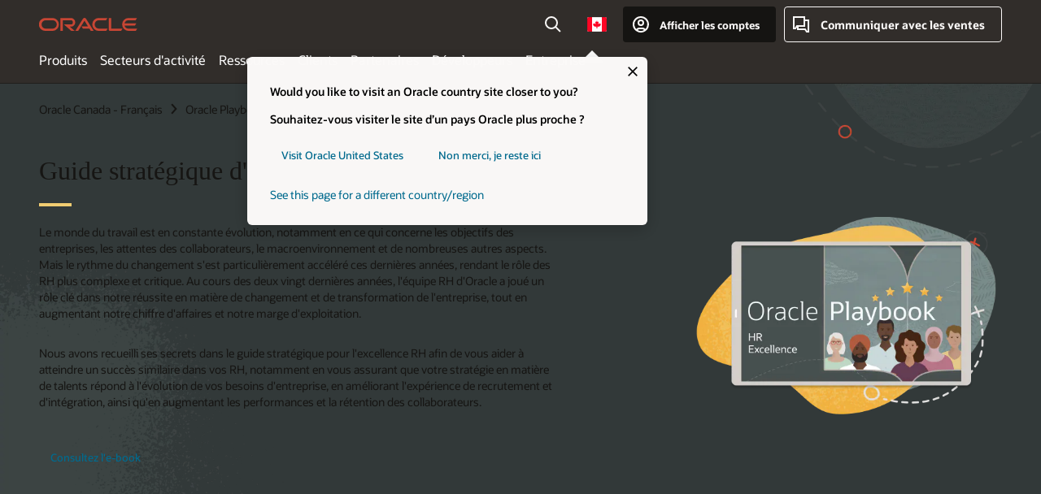

--- FILE ---
content_type: text/html; charset=UTF-8
request_url: https://www.oracle.com/ca-fr/playbook/hr-excellence/
body_size: 16116
content:
<!DOCTYPE html>
<html lang="fr-CA" class="no-js"><!-- start : Framework/Redwood2 -->
<!-- start : ocom/common/global/components/framework/head -->
<head>
<!-- start : ocom/common/global/components/head -->
<title>Guide stratégique d'Oracle pour l'excellence RH | Oracle Canada</title>
<meta name="Title" content="Guide stratégique d'Oracle pour l'excellence RH | Oracle Canada">
<meta name="Description" content="Oracle utilise Oracle Cloud Applications et Infrastructure pour maximiser son investissement dans les talents. Découvrez nos bonnes pratiques et les avantages que nous en avons tirés dans le Guide stratégique d'Oracle.">
<meta name="Keywords" content="Guide stratégique d'Oracle, Excellence RH">
<meta name="resgen" content="No">
<meta name="siteid" content="ca-fr">
<meta name="countryid" content="CA">
<meta name="robots" content="index, follow">
<meta name="country" content="Canada">
<meta name="region" content="americas">
<meta name="Language" content="fr">
<meta name="Updated Date" content="2023-11-08T18:11:37Z">
<meta name="page_type" content="Corporate-Oracle-Playbook">
<script type="text/javascript">
var pageData = pageData || {};
//page info
pageData.pageInfo = pageData.pageInfo || {};
pageData.pageInfo.language = "fr";
pageData.pageInfo.country = "Canada";
pageData.pageInfo.region = "americas";
pageData.pageInfo.pageTitle = "Guide stratégique d'Oracle pour l'excellence RH";
pageData.pageInfo.description = "Oracle utilise Oracle Cloud Applications et Infrastructure pour maximiser son investissement dans les talents. Découvrez nos bonnes pratiques et les avantages que nous en avons tirés dans le Guide stratégique d'Oracle.";
pageData.pageInfo.keywords = "Guide stratégique d'Oracle, Excellence RH";
pageData.pageInfo.siteId = "ca-fr";
pageData.pageInfo.countryId = "CA";
pageData.pageInfo.updatedDate = "2023-11-08T18:11:37Z";
</script>
<!-- start : ocom/common/global/components/seo-taxonomy-meta-data-->
<script type="text/javascript">
var pageData = pageData || {};
//taxonmy
pageData.taxonomy = pageData.taxonomy || {};
pageData.taxonomy.productServices = [];
pageData.taxonomy.industry = [];
pageData.taxonomy.region = [];
pageData.taxonomy.contentType = [];
pageData.taxonomy.buyersJourney = [];
pageData.taxonomy.revenue = [];
pageData.taxonomy.title = [];
pageData.taxonomy.audience = [];
pageData.taxonomy.persona = [];
</script>
<!-- end : ocom/common/global/components/seo-taxonomy-meta-data-->
<!-- start : ocom/common/global/components/social-media-meta-tags --><!-- F13v0 -->
<meta property="og:title" content="Guide stratégique d'Oracle pour l'excellence RH"/>
<meta property="og:description" content="Oracle utilise Oracle Cloud Applications et Infrastructure pour maximiser son investissement dans les talents. Découvrez nos bonnes pratiques et les avantages que nous en avons tirés dans le Guide stratégique d'Oracle."/>
<meta property="og:image" content="https://www.oracle.com/a/ocom/img/social-og-playbook-1200x628.png"/>
<!-- /F13v0 -->
<!-- F13v1 -->
<meta name="twitter:card" content="summary">
<meta name="twitter:title" content="Guide stratégique d'Oracle pour l'excellence RH">
<meta name="twitter:description" content="Oracle utilise Oracle Cloud Applications et Infrastructure pour maximiser son investissement dans les talents. Découvrez nos bonnes pratiques et les avantages que nous en avons tirés dans le Guide stratégique d'Oracle.">
<meta name="twitter:image" content="https://www.oracle.com/a/ocom/img/social-og-playbook-1200x1200.png">
<!-- /F13v1 -->
<!-- end : ocom/common/global/components/social-media-meta-tags -->
<!-- start : ocom/common/global/components/seo-hreflang-meta-tags --><link rel="canonical" href="https://www.oracle.com/ca-fr/playbook/hr-excellence/" />
<link rel="alternate" hreflang="en-US" href="https://www.oracle.com/playbook/hr-excellence/" />
<link rel="alternate" hreflang="pt-BR" href="https://www.oracle.com/br/playbook/hr-excellence/" />
<link rel="alternate" hreflang="zh-CN" href="https://www.oracle.com/cn/playbook/hr-excellence/" />
<link rel="alternate" hreflang="de-DE" href="https://www.oracle.com/de/playbook/hr-excellence/" />
<link rel="alternate" hreflang="fr-FR" href="https://www.oracle.com/fr/playbook/hr-excellence/" />
<link rel="alternate" hreflang="en-IN" href="https://www.oracle.com/in/playbook/hr-excellence/" />
<link rel="alternate" hreflang="ja-JP" href="https://www.oracle.com/jp/playbook/hr-excellence/" />
<link rel="alternate" hreflang="en-GB" href="https://www.oracle.com/uk/playbook/hr-excellence/" />
<link rel="alternate" hreflang="en-AE" href="https://www.oracle.com/ae/playbook/hr-excellence/" />
<link rel="alternate" hreflang="ar-AE" href="https://www.oracle.com/ae-ar/playbook/hr-excellence/" />
<link rel="alternate" hreflang="es-AR" href="https://www.oracle.com/latam/playbook/hr-excellence/"/>
<link rel="alternate" hreflang="en-AU" href="https://www.oracle.com/au/playbook/hr-excellence/" />
<link rel="alternate" hreflang="en-CA" href="https://www.oracle.com/ca-en/playbook/hr-excellence/" />
<link rel="alternate" hreflang="fr-CA" href="https://www.oracle.com/ca-fr/playbook/hr-excellence/" />
<link rel="alternate" hreflang="de-CH" href="https://www.oracle.com/de/playbook/hr-excellence/"/>
<link rel="alternate" hreflang="fr-CH" href="https://www.oracle.com/fr/playbook/hr-excellence/"/>
<link rel="alternate" hreflang="es-CL" href="https://www.oracle.com/latam/playbook/hr-excellence/"/>
<link rel="alternate" hreflang="es-CO" href="https://www.oracle.com/latam/playbook/hr-excellence/"/>
<link rel="alternate" hreflang="es-ES" href="https://www.oracle.com/es/playbook/hr-excellence/" />
<link rel="alternate" hreflang="en-HK" href="https://www.oracle.com/apac/playbook/hr-excellence/"/>
<link rel="alternate" hreflang="it-IT" href="https://www.oracle.com/it/playbook/hr-excellence/" />
<link rel="alternate" hreflang="ko-KR" href="https://www.oracle.com/kr/playbook/hr-excellence/" />
<link rel="alternate" hreflang="es-MX" href="https://www.oracle.com/latam/playbook/hr-excellence/"/>
<link rel="alternate" hreflang="nl-NL" href="https://www.oracle.com/nl/playbook/hr-excellence/" />
<link rel="alternate" hreflang="en-SA" href="https://www.oracle.com/sa/playbook/hr-excellence/" />
<link rel="alternate" hreflang="ar-SA" href="https://www.oracle.com/sa-ar/playbook/hr-excellence/" />
<link rel="alternate" hreflang="en-SG" href="https://www.oracle.com/asean/playbook/hr-excellence/"/>
<link rel="alternate" hreflang="zh-TW" href="https://www.oracle.com/tw/playbook/hr-excellence/" />
<link rel="alternate" hreflang="cs-CZ" href="https://www.oracle.com/europe/playbook/hr-excellence/"/>
<link rel="alternate" hreflang="en-ID" href="https://www.oracle.com/asean/playbook/hr-excellence/"/>
<link rel="alternate" hreflang="en-IE" href="https://www.oracle.com/europe/playbook/hr-excellence/"/>
<link rel="alternate" hreflang="en-IL" href="https://www.oracle.com/il-en/playbook/hr-excellence/" />
<link rel="alternate" hreflang="en-MY" href="https://www.oracle.com/asean/playbook/hr-excellence/"/>
<link rel="alternate" hreflang="es-PE" href="https://www.oracle.com/latam/playbook/hr-excellence/"/>
<link rel="alternate" hreflang="en-PH" href="https://www.oracle.com/asean/playbook/hr-excellence/"/>
<link rel="alternate" hreflang="pl-PL" href="https://www.oracle.com/pl/playbook/hr-excellence/" />
<link rel="alternate" hreflang="pt-PT" href="https://www.oracle.com/europe/playbook/hr-excellence/"/>
<link rel="alternate" hreflang="ro-RO" href="https://www.oracle.com/europe/playbook/hr-excellence/"/>
<link rel="alternate" hreflang="sv-SE" href="https://www.oracle.com/se/playbook/hr-excellence/" />
<link rel="alternate" hreflang="tr-TR" href="https://www.oracle.com/tr/playbook/hr-excellence/" />
<link rel="alternate" hreflang="en-ZA" href="https://www.oracle.com/africa/playbook/hr-excellence/"/>
<link rel="alternate" hreflang="de-AT" href="https://www.oracle.com/de/playbook/hr-excellence/"/>
<link rel="alternate" hreflang="en-BA" href="https://www.oracle.com/europe/playbook/hr-excellence/"/>
<link rel="alternate" hreflang="en-BD" href="https://www.oracle.com/apac/playbook/hr-excellence/"/>
<link rel="alternate" hreflang="en-BE" href="https://www.oracle.com/europe/playbook/hr-excellence/"/>
<link rel="alternate" hreflang="bg-BG" href="https://www.oracle.com/europe/playbook/hr-excellence/"/>
<link rel="alternate" hreflang="en-BH" href="https://www.oracle.com/middleeast/playbook/hr-excellence/"/>
<link rel="alternate" hreflang="ar-BH" href="https://www.oracle.com/middleeast-ar/playbook/hr-excellence/"/>
<link rel="alternate" hreflang="en-BZ" href="https://www.oracle.com/bz/playbook/hr-excellence/" />
<link rel="alternate" hreflang="es-CR" href="https://www.oracle.com/latam/playbook/hr-excellence/"/>
<link rel="alternate" hreflang="en-CY" href="https://www.oracle.com/europe/playbook/hr-excellence/"/>
<link rel="alternate" hreflang="da-DK" href="https://www.oracle.com/europe/playbook/hr-excellence/"/>
<link rel="alternate" hreflang="fr-DZ" href="https://www.oracle.com/africa-fr/playbook/hr-excellence/"/>
<link rel="alternate" hreflang="en-EE" href="https://www.oracle.com/europe/playbook/hr-excellence/"/>
<link rel="alternate" hreflang="en-EG" href="https://www.oracle.com/middleeast/playbook/hr-excellence/"/>
<link rel="alternate" hreflang="ar-EG" href="https://www.oracle.com/middleeast-ar/playbook/hr-excellence/"/>
<link rel="alternate" hreflang="fi-FI" href="https://www.oracle.com/europe/playbook/hr-excellence/"/>
<link rel="alternate" hreflang="en-GH" href="https://www.oracle.com/africa/playbook/hr-excellence/"/>
<link rel="alternate" hreflang="el-GR" href="https://www.oracle.com/europe/playbook/hr-excellence/"/>
<link rel="alternate" hreflang="hr-HR" href="https://www.oracle.com/europe/playbook/hr-excellence/"/>
<link rel="alternate" hreflang="hu-HU" href="https://www.oracle.com/europe/playbook/hr-excellence/"/>
<link rel="alternate" hreflang="en-JO" href="https://www.oracle.com/middleeast/playbook/hr-excellence/"/>
<link rel="alternate" hreflang="ar-JO" href="https://www.oracle.com/middleeast-ar/playbook/hr-excellence/"/>
<link rel="alternate" hreflang="en-KE" href="https://www.oracle.com/africa/playbook/hr-excellence/"/>
<link rel="alternate" hreflang="en-KW" href="https://www.oracle.com/middleeast/playbook/hr-excellence/"/>
<link rel="alternate" hreflang="ar-KW" href="https://www.oracle.com/middleeast-ar/playbook/hr-excellence/"/>
<link rel="alternate" hreflang="en-LK" href="https://www.oracle.com/apac/playbook/hr-excellence/"/>
<link rel="alternate" hreflang="en-LU" href="https://www.oracle.com/europe/playbook/hr-excellence/"/>
<link rel="alternate" hreflang="lv-LV" href="https://www.oracle.com/europe/playbook/hr-excellence/"/>
<link rel="alternate" hreflang="fr-MA" href="https://www.oracle.com/africa-fr/playbook/hr-excellence/"/>
<link rel="alternate" hreflang="en-NG" href="https://www.oracle.com/africa/playbook/hr-excellence/"/>
<link rel="alternate" hreflang="no-NO" href="https://www.oracle.com/europe/playbook/hr-excellence/"/>
<link rel="alternate" hreflang="en-NZ" href="https://www.oracle.com/nz/playbook/hr-excellence/" />
<link rel="alternate" hreflang="en-QA" href="https://www.oracle.com/middleeast/playbook/hr-excellence/"/>
<link rel="alternate" hreflang="ar-QA" href="https://www.oracle.com/middleeast-ar/playbook/hr-excellence/"/>
<link rel="alternate" hreflang="sr-RS" href="https://www.oracle.com/europe/playbook/hr-excellence/"/>
<link rel="alternate" hreflang="sl-SI" href="https://www.oracle.com/europe/playbook/hr-excellence/"/>
<link rel="alternate" hreflang="sk-SK" href="https://www.oracle.com/europe/playbook/hr-excellence/"/>
<link rel="alternate" hreflang="fr-SN" href="https://www.oracle.com/africa-fr/playbook/hr-excellence/"/>
<link rel="alternate" hreflang="en-TH" href="https://www.oracle.com/asean/playbook/hr-excellence/"/>
<link rel="alternate" hreflang="uk-UA" href="https://www.oracle.com/ua/playbook/hr-excellence/" />
<link rel="alternate" hreflang="es-UY" href="https://www.oracle.com/latam/playbook/hr-excellence/"/>
<link rel="alternate" hreflang="en-VN" href="https://www.oracle.com/asean/playbook/hr-excellence/"/>
<link rel="alternate" hreflang="lt-LT" href="https://www.oracle.com/lt/playbook/hr-excellence/" />
<meta name="altpages" content="br,cn,de,fr,in,jp,uk,ae,ae-ar,ar,au,ca-en,ca-fr,ch-de,ch-fr,cl,co,es,hk,it,kr,mx,nl,sa,sa-ar,sg,tw,cz,id,ie,il-en,my,pe,ph,pl,pt,ro,se,tr,za,at,ba,bd,be,bg,bh,bh-ar,bz,cr,cy,dk,dz,ee,eg,eg-ar,fi,gh,gr,hr,hu,jo,jo-ar,ke,kw,kw-ar,lk,lu,lv,ma,ng,no,nz,qa,qa-ar,rs,si,sk,sn,th,ua,uy,vn,lt">
<script type="text/javascript">
var pageData = pageData || {};
//page info
pageData.pageInfo = pageData.pageInfo || {};
pageData.pageInfo.altPages = "br,cn,de,fr,in,jp,uk,ae,ae-ar,ar,au,ca-en,ca-fr,ch-de,ch-fr,cl,co,es,hk,it,kr,mx,nl,sa,sa-ar,sg,tw,cz,id,ie,il-en,my,pe,ph,pl,pt,ro,se,tr,za,at,ba,bd,be,bg,bh,bh-ar,bz,cr,cy,dk,dz,ee,eg,eg-ar,fi,gh,gr,hr,hu,jo,jo-ar,ke,kw,kw-ar,lk,lu,lv,ma,ng,no,nz,qa,qa-ar,rs,si,sk,sn,th,ua,uy,vn,lt";
</script>
<!-- end : ocom/common/global/components/seo-hreflang-meta-tags -->
<!-- end : ocom/common/global/components/head -->
<meta name="viewport" content="width=device-width, initial-scale=1">
<meta http-equiv="Content-Type" content="text/html; charset=utf-8">
<!-- start : ocom/common/global/components/framework/layoutAssetHeadInfo -->
<!-- Container/Display Start -->
<!-- BEGIN: oWidget_C/_Raw-Text/Display -->
<link rel="dns-prefetch" href="https://dc.oracleinfinity.io" crossOrigin="anonymous" />
<link rel="dns-prefetch" href="https://oracle.112.2o7.net" crossOrigin="anonymous" />
<link rel="dns-prefetch" href="https://s.go-mpulse.net" crossOrigin="anonymous" />
<link rel="dns-prefetch" href="https://c.go-mpulse.net" crossOrigin="anonymous" />
<link rel="preconnect" href="https://tms.oracle.com/" crossOrigin="anonymous" />
<link rel="preconnect" href="https://tags.tiqcdn.com/" crossOrigin="anonymous" />
<link rel="preconnect" href="https://consent.trustarc.com" crossOrigin="anonymous" />
<link rel="preconnect" href="https://d.oracleinfinity.io" crossOrigin="anonymous" />
<link rel="preload" href="https://www.oracle.com/asset/web/fonts/oraclesansvf.woff2" as="font" crossOrigin="anonymous" type="font/woff2" />
<link rel="preload" href="https://www.oracle.com/asset/web/fonts/redwoodicons.woff2" as="font" crossorigin="anonymous" type="font/woff2">
<!-- END: oWidget_C/_Raw-Text/Display -->
<!-- Container/Display end -->
<!-- Container/Display Start -->
<!-- BEGIN: oWidget_C/_Raw-Text/Display -->
<!-- BEGIN CSS/JS -->
<style>
body{margin:0}
.f20w1 > section{opacity:0;filter:opacity(0%)}
.f20w1 > div{opacity:0;filter:opacity(0%)}
.f20w1 > nav{opacity:0;filter:opacity(0%)}
</style>
<script>
!function(){
var d=document.documentElement;d.className=d.className.replace(/no-js/,'js');
if(document.location.href.indexOf('betamode=') > -1) document.write('<script src="/asset/web/js/ocom-betamode.js"><\/script>');
}();
</script>
<link data-wscss href="/asset/web/css/redwood-base.css" rel="preload" as="style" onload="this.rel='stylesheet';" onerror="this.rel='stylesheet'">
<link data-wscss href="/asset/web/css/redwood-styles.css" rel="preload" as="style" onload="this.rel='stylesheet';" onerror="this.rel='stylesheet'">
<noscript>
<link href="/asset/web/css/redwood-base.css" rel="stylesheet">
<link href="/asset/web/css/redwood-styles.css" rel="stylesheet">
</noscript>
<link data-wsjs data-reqjq href="/asset/web/js/redwood-base.js" rel="preload" as="script">
<link data-wsjs data-reqjq href="/asset/web/js/redwood-lib.js" rel="preload" as="script">
<script data-wsjs src="/asset/web/js/jquery-min.js" async onload="$('head link[data-reqjq][rel=preload]').each(function(){var a = document.createElement('script');a.async=false;a.src=$(this).attr('href');this.parentNode.insertBefore(a, this);});$(function(){$('script[data-reqjq][data-src]').each(function(){this.async=true;this.src=$(this).data('src');});});"></script>
<!-- END CSS/JS -->
<!-- END: oWidget_C/_Raw-Text/Display -->
<!-- Container/Display end -->
<!-- Container/Display Start -->
<!-- BEGIN: oWidget_C/_Raw-Text/Display -->
<!-- www-us HeadAdminContainer -->
<link rel="icon" href="https://www.oracle.com/asset/web/favicons/favicon-32.png" sizes="32x32">
<link rel="icon" href="https://www.oracle.com/asset/web/favicons/favicon-128.png" sizes="128x128">
<link rel="icon" href="https://www.oracle.com/asset/web/favicons/favicon-192.png" sizes="192x192">
<link rel="apple-touch-icon" href="https://www.oracle.com/asset/web/favicons/favicon-120.png" sizes="120x120">
<link rel="apple-touch-icon" href="https://www.oracle.com/asset/web/favicons/favicon-152.png" sizes="152x152">
<link rel="apple-touch-icon" href="https://www.oracle.com/asset/web/favicons/favicon-180.png" sizes="180x180">
<meta name="msapplication-TileColor" content="#fcfbfa"/>
<meta name="msapplication-square70x70logo" content="favicon-128.png"/>
<meta name="msapplication-square150x150logo" content="favicon-270.png"/>
<meta name="msapplication-TileImage" content="favicon-270.png"/>
<meta name="msapplication-config" content="none"/>
<meta name="referrer" content="no-referrer-when-downgrade"/>
<style>
#oReactiveChatContainer1 { display:none;}
</style>
<!--Tealium embed code Start -->
<script src="https://tms.oracle.com/main/prod/utag.sync.js"></script>
<!-- Loading script asynchronously -->
<script type="text/javascript">
(function(a,b,c,d){
if(location.href.indexOf("tealium=dev") == -1) {
a='https://tms.oracle.com/main/prod/utag.js';
} else {
a='https://tms.oracle.com/main/dev/utag.js';
}
b=document;c='script';d=b.createElement(c);d.src=a;d.type='text/java'+c;d.async=true;
a=b.getElementsByTagName(c)[0];a.parentNode.insertBefore(d,a);
})();
</script>
<!--Tealium embed code End-->
<!-- END: oWidget_C/_Raw-Text/Display -->
<!-- Container/Display end -->
<!-- end : ocom/common/global/components/framework/layoutAssetHeadInfo -->

<script>(window.BOOMR_mq=window.BOOMR_mq||[]).push(["addVar",{"rua.upush":"false","rua.cpush":"false","rua.upre":"false","rua.cpre":"false","rua.uprl":"false","rua.cprl":"false","rua.cprf":"false","rua.trans":"SJ-72deb83d-fbae-4b62-bd2d-bcc30448837a","rua.cook":"false","rua.ims":"false","rua.ufprl":"false","rua.cfprl":"true","rua.isuxp":"false","rua.texp":"norulematch","rua.ceh":"false","rua.ueh":"false","rua.ieh.st":"0"}]);</script>
                              <script>!function(e){var n="https://s.go-mpulse.net/boomerang/";if("False"=="True")e.BOOMR_config=e.BOOMR_config||{},e.BOOMR_config.PageParams=e.BOOMR_config.PageParams||{},e.BOOMR_config.PageParams.pci=!0,n="https://s2.go-mpulse.net/boomerang/";if(window.BOOMR_API_key="DXNLE-YBWWY-AR74T-WMD99-77VRA",function(){function e(){if(!o){var e=document.createElement("script");e.id="boomr-scr-as",e.src=window.BOOMR.url,e.async=!0,i.parentNode.appendChild(e),o=!0}}function t(e){o=!0;var n,t,a,r,d=document,O=window;if(window.BOOMR.snippetMethod=e?"if":"i",t=function(e,n){var t=d.createElement("script");t.id=n||"boomr-if-as",t.src=window.BOOMR.url,BOOMR_lstart=(new Date).getTime(),e=e||d.body,e.appendChild(t)},!window.addEventListener&&window.attachEvent&&navigator.userAgent.match(/MSIE [67]\./))return window.BOOMR.snippetMethod="s",void t(i.parentNode,"boomr-async");a=document.createElement("IFRAME"),a.src="about:blank",a.title="",a.role="presentation",a.loading="eager",r=(a.frameElement||a).style,r.width=0,r.height=0,r.border=0,r.display="none",i.parentNode.appendChild(a);try{O=a.contentWindow,d=O.document.open()}catch(_){n=document.domain,a.src="javascript:var d=document.open();d.domain='"+n+"';void(0);",O=a.contentWindow,d=O.document.open()}if(n)d._boomrl=function(){this.domain=n,t()},d.write("<bo"+"dy onload='document._boomrl();'>");else if(O._boomrl=function(){t()},O.addEventListener)O.addEventListener("load",O._boomrl,!1);else if(O.attachEvent)O.attachEvent("onload",O._boomrl);d.close()}function a(e){window.BOOMR_onload=e&&e.timeStamp||(new Date).getTime()}if(!window.BOOMR||!window.BOOMR.version&&!window.BOOMR.snippetExecuted){window.BOOMR=window.BOOMR||{},window.BOOMR.snippetStart=(new Date).getTime(),window.BOOMR.snippetExecuted=!0,window.BOOMR.snippetVersion=12,window.BOOMR.url=n+"DXNLE-YBWWY-AR74T-WMD99-77VRA";var i=document.currentScript||document.getElementsByTagName("script")[0],o=!1,r=document.createElement("link");if(r.relList&&"function"==typeof r.relList.supports&&r.relList.supports("preload")&&"as"in r)window.BOOMR.snippetMethod="p",r.href=window.BOOMR.url,r.rel="preload",r.as="script",r.addEventListener("load",e),r.addEventListener("error",function(){t(!0)}),setTimeout(function(){if(!o)t(!0)},3e3),BOOMR_lstart=(new Date).getTime(),i.parentNode.appendChild(r);else t(!1);if(window.addEventListener)window.addEventListener("load",a,!1);else if(window.attachEvent)window.attachEvent("onload",a)}}(),"".length>0)if(e&&"performance"in e&&e.performance&&"function"==typeof e.performance.setResourceTimingBufferSize)e.performance.setResourceTimingBufferSize();!function(){if(BOOMR=e.BOOMR||{},BOOMR.plugins=BOOMR.plugins||{},!BOOMR.plugins.AK){var n="true"=="true"?1:0,t="",a="aoiuvjqxbzofo2luze6a-f-0816230f2-clientnsv4-s.akamaihd.net",i="false"=="true"?2:1,o={"ak.v":"39","ak.cp":"82485","ak.ai":parseInt("604074",10),"ak.ol":"0","ak.cr":10,"ak.ipv":4,"ak.proto":"h2","ak.rid":"94ded317","ak.r":51663,"ak.a2":n,"ak.m":"dscx","ak.n":"essl","ak.bpcip":"3.145.74.0","ak.cport":36260,"ak.gh":"23.57.66.177","ak.quicv":"","ak.tlsv":"tls1.3","ak.0rtt":"","ak.0rtt.ed":"","ak.csrc":"-","ak.acc":"","ak.t":"1769261372","ak.ak":"hOBiQwZUYzCg5VSAfCLimQ==[base64]/rrwu+/hq5xtt4SN0/bNTMa7twMNGu9Cx/rmKM6QTsRsyTNnxf4fYy8pm+HHFoV+IqYg+rM2pnV4g/vkqPAxBtM1KnwH82Squg1mO8wpfWVcdY0F6uJ/xyGMBwWnF1Qojdh8pOgV79QJsGjkX1dYkl69E0inkAi9FEdP+zUykVu2VOKKElmTPzOK7HMp4cHRzP87q0=","ak.pv":"517","ak.dpoabenc":"","ak.tf":i};if(""!==t)o["ak.ruds"]=t;var r={i:!1,av:function(n){var t="http.initiator";if(n&&(!n[t]||"spa_hard"===n[t]))o["ak.feo"]=void 0!==e.aFeoApplied?1:0,BOOMR.addVar(o)},rv:function(){var e=["ak.bpcip","ak.cport","ak.cr","ak.csrc","ak.gh","ak.ipv","ak.m","ak.n","ak.ol","ak.proto","ak.quicv","ak.tlsv","ak.0rtt","ak.0rtt.ed","ak.r","ak.acc","ak.t","ak.tf"];BOOMR.removeVar(e)}};BOOMR.plugins.AK={akVars:o,akDNSPreFetchDomain:a,init:function(){if(!r.i){var e=BOOMR.subscribe;e("before_beacon",r.av,null,null),e("onbeacon",r.rv,null,null),r.i=!0}return this},is_complete:function(){return!0}}}}()}(window);</script></head><!-- end : ocom/common/global/components/framework/head -->
<!-- start : ocom/common/global/components/redwood/layoutAssetStartBodyInfo -->
<body class="f20 f20v0 ">
<!-- Container/Display Start -->
<!-- BEGIN: oWidget_C/_Raw-Text/Display -->
<!-- www-us StartBodyAdminContainer -->
<!-- END: oWidget_C/_Raw-Text/Display -->
<!-- Container/Display end -->
<div class="f20w1">
<!-- Dispatcher:null -->
<!-- BEGIN: oWidget_C/_Raw-Text/Display -->
<!-- U30v3 -->
<style>
#u30{opacity:1 !important;filter:opacity(100%) !important;position:sticky;top:0}
.u30v3{background:#3a3632;height:50px;overflow:hidden;border-top:5px solid #3a3632;border-bottom:5px solid #3a3632}
#u30nav,#u30tools{visibility:hidden}
.u30v3 #u30logo {width:121px;height: 44px;display: inline-flex;justify-content: flex-start;}
#u30:not(.u30mobile) .u30-oicn-mobile,#u30.u30mobile .u30-oicn{display:none}
#u30logo svg{height:auto;align-self:center}
.u30brand{height:50px;display:flex;flex-direction:column;justify-content:center;align-items:flex-start;max-width:1344px;padding:0 48px;margin:0 auto}
.u30brandw1{display:flex;flex-direction:row;color:#fff;text-decoration:none;align-items:center}
@media (max-width:1024px){.u30brand{padding:0 24px}}
#u30skip2,#u30skip2content{transform:translateY(-100%);position:fixed}
.rtl #u30{direction:rtl}
</style>
<section id="u30" class="u30 u30v3 pause searchv2" data-trackas="header">
<div id="u30skip2" aria-expanded="false" tabindex="-1">
<ul>
<li><a id="u30acc" href="/ca-fr/corporate/accessibility/">Cliquez pour voir notre politique d’accessibilité</a></li>
<li><a id="u30skip2c" href="#maincontent">Aller au contenu</a></li>
</ul>
</div>
<div class="u30w1 cwidth" id="u30w1">
<div id="u30brand" class="u30brand">
<div class="u30brandw1">
<a id="u30btitle" href="/ca-fr/index.html" data-lbl="logo" aria-label="Home">
<div id="u30logo">
<svg class="u30-oicn-mobile" xmlns="http://www.w3.org/2000/svg" width="32" height="21" viewBox="0 0 32 21"><path fill="#C74634" d="M9.9,20.1c-5.5,0-9.9-4.4-9.9-9.9c0-5.5,4.4-9.9,9.9-9.9h11.6c5.5,0,9.9,4.4,9.9,9.9c0,5.5-4.4,9.9-9.9,9.9H9.9 M21.2,16.6c3.6,0,6.4-2.9,6.4-6.4c0-3.6-2.9-6.4-6.4-6.4h-11c-3.6,0-6.4,2.9-6.4,6.4s2.9,6.4,6.4,6.4H21.2"/></svg>
<svg class="u30-oicn" xmlns="http://www.w3.org/2000/svg"  width="231" height="30" viewBox="0 0 231 30" preserveAspectRatio="xMinYMid"><path fill="#C74634" d="M99.61,19.52h15.24l-8.05-13L92,30H85.27l18-28.17a4.29,4.29,0,0,1,7-.05L128.32,30h-6.73l-3.17-5.25H103l-3.36-5.23m69.93,5.23V0.28h-5.72V27.16a2.76,2.76,0,0,0,.85,2,2.89,2.89,0,0,0,2.08.87h26l3.39-5.25H169.54M75,20.38A10,10,0,0,0,75,.28H50V30h5.71V5.54H74.65a4.81,4.81,0,0,1,0,9.62H58.54L75.6,30h8.29L72.43,20.38H75M14.88,30H32.15a14.86,14.86,0,0,0,0-29.71H14.88a14.86,14.86,0,1,0,0,29.71m16.88-5.23H15.26a9.62,9.62,0,0,1,0-19.23h16.5a9.62,9.62,0,1,1,0,19.23M140.25,30h17.63l3.34-5.23H140.64a9.62,9.62,0,1,1,0-19.23h16.75l3.38-5.25H140.25a14.86,14.86,0,1,0,0,29.71m69.87-5.23a9.62,9.62,0,0,1-9.26-7h24.42l3.36-5.24H200.86a9.61,9.61,0,0,1,9.26-7h16.76l3.35-5.25h-20.5a14.86,14.86,0,0,0,0,29.71h17.63l3.35-5.23h-20.6" transform="translate(-0.02 0)" /></svg>
</div>
</a>
</div>
</div>
<div id="u30nav" class="u30nav" data-closetxt="Fermer le menu" data-trackas="menu">
<nav id="u30navw1" aria-label="Menu principal">
<button data-lbl="products" data-navtarget="products" aria-controls="products" aria-expanded="false" class="u30navitem">Produits</button>
<button data-lbl="industries" data-navtarget="industries" aria-controls="industries" aria-expanded="false" class="u30navitem">Secteurs d'activité</button>
<button data-lbl="resources" data-navtarget="resources" aria-controls="resources" aria-expanded="false" class="u30navitem">Ressources</button>
<button data-lbl="customers" data-navtarget="customers" aria-controls="customers" aria-expanded="false" class="u30navitem">Clients</button>
<button data-lbl="partners" data-navtarget="partners" aria-controls="partners" aria-expanded="false" class="u30navitem">Partenaires</button>
<button data-lbl="developers" data-navtarget="developers" aria-controls="developers" aria-expanded="false" class="u30navitem">Développeurs</button>
<button data-lbl="company" data-navtarget="company" aria-controls="company" aria-expanded="false" class="u30navitem">Entreprise</button>
</nav>
</div>
<div id="u30tools" class="u30tools">
<div id="u30search">
<div id="u30searchw1">
<div id="u30searchw2">
<form name="u30searchForm" id="u30searchForm" data-contentpaths="/content/Web/Shared/Auto-Suggest Panel Event" method="get" action="https://search.oracle.com/ca-fr/results">
<div class="u30s1">
<button id="u30closesearch" aria-label="Fermer la recherche" type="button">
<span>Fermer la recherche</span>
<svg width="9" height="14" viewBox="0 0 9 14" fill="none" xmlns="http://www.w3.org/2000/svg"><path d="M8 13L2 7L8 1" stroke="#161513" stroke-width="2"/></svg>
</button>
<span class="u30input">
<div class="u30inputw1">
<input id="u30input" name="q" value="" type="text" placeholder="Rechercher" autocomplete="off" aria-autocomplete="both" aria-label="Rechercher sur Oracle.com" role="combobox" aria-expanded="false" aria-haspopup="listbox" aria-controls="u30searchw3">
</div>
<input type="hidden" name="size" value="10">
<input type="hidden" name="page" value="1">
<input type="hidden" name="tab" value="all">
<span id="u30searchw3title" class="u30visually-hidden">Rechercher sur Oracle.com</span>
<div id="u30searchw3" data-pagestitle="LIENS SUGGÉRÉS" data-autosuggesttitle="RECHERCHES SUGGÉES" data-allresultstxt="Tous les résultats pour" data-allsearchpath="https://search.oracle.com/ca-fr/results?q=u30searchterm&size=10&page=1&tab=all" role="listbox" aria-labelledby="u30searchw3title">
<ul id="u30quicklinks" class="autocomplete-items" role="group" aria-labelledby="u30quicklinks-title">
<li role="presentation" class="u30auto-title" id="u30quicklinks-title">LIENS RAPIDES</li>
<li role="option"><a href="/ca-fr/cloud/" data-lbl="quick-links:oci">Oracle Cloud Infrastructure</a></li>
<li role="option"><a href="/ca-fr/applications/" data-lbl="quick-links:applications">Oracle Fusion Cloud Applications</a></li>
<li role="option"><a href="/ca-fr/database/technologies/" data-lbl="quick-links:database">Oracle Database</a></li>
<li role="option"><a href="/ca-fr/java/technologies/downloads/" data-lbl="quick-links:download-java">Télécharger Java</a></li>
<li role="option"><a href="/ca-fr/careers/" data-lbl="quick-links:careers">Carrières chez Oracle</a></li>
</ul>
</div>
<span class="u30submit">
<input class="u30searchbttn" type="submit" value="Soumettre la recherche">
</span>
<button id="u30clear" type="reset" aria-label="Clear Search">
<svg width="20" height="20" viewBox="0 0 20 20" aria-hidden="true" fill="none" xmlns="http://www.w3.org/2000/svg"><path d="M7 7L13 13M7 13L13 7M19 10C19 14.9706 14.9706 19 10 19C5.02944 19 1 14.9706 1 10C1 5.02944 5.02944 1 10 1C14.9706 1 19 5.02944 19 10Z" stroke="#161513" stroke-width="2"/></svg>
</button>
</span>
</div>
</form>
<div id="u30announce" data-alerttxt="suggestions trouvées pour naviguer, utiliser les flèches vers le haut et vers le bas" class="u30visually-hidden" aria-live="polite"></div>
</div>
</div>
<button class="u30searchBtn" id="u30searchBtn" type="button" aria-label="Ouvrir le champ de recherche" aria-expanded="false">
<span>Rechercher</span>
<svg xmlns="http://www.w3.org/2000/svg" viewBox="0 0 24 24" width="24" height="24"><path d="M15,15l6,6M17,10a7,7,0,1,1-7-7A7,7,0,0,1,17,10Z"/></svg>
</button>
</div>
<!-- ACS -->
<span id="ac-flag">
<a class="flag-focus" href="/ca-fr/countries-list.html#countries" data-ajax="true" rel="lightbox" role="button">
<span class="sr-only">Country</span>
<img class="flag-image" src="" alt=""/>
<svg class="default-globe" alt="Country" width="20" height="20" viewBox="0 0 20 20" fill="none" xmlns="http://www.w3.org/2000/svg" xmlns:xlink="http://www.w3.org/1999/xlink">
<rect width="20" height="20" fill="url(#pattern0)"/>
<defs>
<pattern id="pattern0" patternContentUnits="objectBoundingBox" width="1" height="1">
<use xlink:href="#image0_1_1830" transform="translate(-0.166667 -0.166667) scale(0.0138889)"/>
</pattern>
<image alt="" id="image0_1_1830" width="96" height="96" xlink:href="[data-uri]"/>
</defs>
</svg>
</a>
</span>
<!-- ACS -->
<div id="u30-profile" class="u30-profile">
<button id="u30-flyout" data-lbl="sign-in-account" aria-expanded="false">
<svg xmlns="http://www.w3.org/2000/svg" viewBox="0 0 24 24" width="24" height="24"><path d="M17,19.51A3,3,0,0,0,14,17H10a3,3,0,0,0-3,2.51m9.92,0a9,9,0,1,0-9.92,0m9.92,0a9,9,0,0,1-9.92,0M15,10a3,3,0,1,1-3-3A3,3,0,0,1,15,10Z"/></svg>
<span class="acttxt">Afficher les comptes</span>
</button>
<div id="u30-profilew1">
<button id="u30actbck" aria-label="Fermer le menu volant relatif aux comptes"><span class="u30actbcktxt">Retour</span></button>
<div class="u30-profilew2">
<span class="u30acttitle">Compte infonuagique</span>
<a href="/ca-fr/cloud/sign-in.html" class="u30darkcta u30cloudbg" data-lbl="sign-in-to-cloud">Se connecter au nuage</a>
<a href="/ca-fr/cloud/free/" class="u30lightcta" data-lbl="try-free-cloud-trial">Inscrivez-vous au palier infonuagique gratuitement</a>
</div>
<span class="u30acttitle">Compte Oracle</span>
<ul class="u30l-out">
<li><a href="https://www.oracle.com/webapps/redirect/signon?nexturl=" data-lbl="profile:sign-in-account" class="u30darkcta">Ouvrir une session</a></li>
<li><a href="https://profile.oracle.com/myprofile/account/create-account.jspx" data-lbl="profile:create-account" class="u30lightcta">Créer un compte</a></li>
</ul>
<ul class="u30l-in">
<li><a href="/ca-fr/corporate/contact/help.html" data-lbl="help">Aide</a></li>
<li><a href="javascript:sso_sign_out();" id="u30pfile-sout" data-lbl="signout">Fermer la session</a></li>
</ul>
</div>
</div>
<div class="u30-contact">
<a href="/ca-fr/corporate/contact/" data-lbl="contact-us" title="Communiquer avec les ventes"><span>Communiquer avec les ventes</span></a>
</div>
<a href="/ca-fr/global-menu-v2/" id="u30ham" role="button" aria-expanded="false" aria-haspopup="true" aria-controls="u30navw1">
<svg xmlns="http://www.w3.org/2000/svg" width="24" height="24" viewBox="0 0 24 24">
<title>Menu</title>
<path d="M16,4 L2,4" class="p1"></path>
<path d="M2,12 L22,12" class="p2"></path>
<path d="M2,20 L16,20" class="p3"></path>
<path d="M0,12 L24,12" class="p4"></path>
<path d="M0,12 L24,12" class="p5"></path>
</svg>
<span>Menu</span>
</a>
</div>
</div>
<script>
var u30min = [722,352,0,0];
var u30brsz = new ResizeObserver(u30 => {
document.getElementById("u30").classList.remove("u30mobile","u30tablet","u30notitle");
let u30b = document.getElementById("u30brand").offsetWidth,
u30t = document.getElementById("u30tools").offsetWidth ;
u30v = document.getElementById("u30navw1");
u30w = document.getElementById("u30w1").offsetWidth - 48;
if((u30b + u30t) > u30min[0]){
u30min[2] = ((u30b + u30t) > 974) ? u30b + u30t + 96 : u30b + u30t + 48;
}else{
u30min[2] = u30min[0];
}
u30min[3] = ((u30b + 112) > u30min[1]) ? u30min[3] = u30b + 112 : u30min[3] = u30min[1];
u30v.classList.add("u30navchk");
u30min[2] = (u30v.lastElementChild.getBoundingClientRect().right > u30min[2]) ? Math.ceil(u30v.lastElementChild.getBoundingClientRect().right) : u30min[2];
u30v.classList.remove("u30navchk");
if(u30w <= u30min[3]){
document.getElementById("u30").classList.add("u30notitle");
}
if(u30w <= u30min[2]){
document.getElementById("u30").classList.add("u30mobile");
}
});
var u30wrsz = new ResizeObserver(u30 => {
let u30n = document.getElementById("u30navw1").getBoundingClientRect().height,
u30h = u30[0].contentRect.height;
let u30c = document.getElementById("u30").classList,
u30w = document.getElementById("u30w1").offsetWidth - 48,
u30m = "u30mobile",
u30t = "u30tablet";
if(u30c.contains("navexpand") && u30c.contains(u30m) && u30w > u30min[2]){
if(!document.querySelector("button.u30navitem.active")){
document.getElementById("u30ham").click();
}
u30c.remove(u30m);
if(document.getElementById("u30").getBoundingClientRect().height > 80){
u30c.add(u30t);
}else{
u30c.remove(u30t);
}
}else if(u30w <= u30min[2]){
if(getComputedStyle(document.getElementById("u30tools")).visibility != "hidden"){
u30c.add(u30m);
u30c.remove(u30t);
}
}else if(u30n < 30 && u30h > 80){
u30c.add(u30t);
u30c.remove(u30m);
}else if(u30n > 30){
u30c.add(u30m);
u30c.remove(u30t);
}else if(u30n < 30 && u30h <= 80){
u30c.remove(u30m);
if(document.getElementById("u30").getBoundingClientRect().height > 80){
u30c.add(u30t);
}else{
u30c.remove(u30t);
}
}
});
u30brsz.observe(document.getElementById("u30btitle"));
u30wrsz.observe(document.getElementById("u30"));
</script>
</section>
<!-- /U30v3 -->
<!-- END: oWidget_C/_Raw-Text/Display -->
<!-- end : ocom/common/global/components/redwood/layoutAssetStartBodyInfo -->
<!-- widgetType = PageTitleBannerV2 -->
<!-- ptbWidget = true -->
<!-- ptbWidget = true -->
<!-- BEGIN:  oWidget_C/PageTitleBannerV2/Display -->
<!-- RH03v2 -->
<section class="rh03 rh03v3 rw-slate-160bg" data-bgimg="/a/ocom/img/bgimg02-bgsw-playbook.png,/a/ocom/img/bgimg02-bgne-playbook.png" data-trackas="rh03" data-ocomid="rh03">
<div class="rh03w1 cwidth">
<div class="rh03bc">
<!--BREADCRUMBS-->
<div class="rh03bc1">
<ol>
<li><a href="https://www.oracle.com/ca-fr/index.html">Oracle Canada - Français</a></li>
<li><a href="/ca-fr/playbook/">Oracle Playbook</a></li>
</ol>
</div>
<!-- breadcrumb schema -->
<!-- Display SEO Metadata -->
<script type="text/javascript">
var pageData = pageData || {};
//page info
pageData.pageInfo = pageData.pageInfo || {};
pageData.pageInfo.breadCrumbs = "Oracle Canada - Français / Oracle Playbook";
</script>
<script type="application/ld+json">
{
"@context": "https://schema.org",
"@type": "BreadcrumbList",
"itemListElement":
[
{ "@type": "ListItem", "position": 1, "name": "Oracle Canada - Français", "item": "https://www.oracle.comhttps://www.oracle.com/ca-fr/index.html" },	{ "@type": "ListItem", "position": 2, "name": "Oracle Playbook", "item": "https://www.oracle.com/ca-fr/playbook/" }
]
}
</script>
</div>
<!-- Widget - 1 -->
<!-- Dispatcher:null -->
<!-- BEGIN: oWidget_C/_Raw-Text/Display -->
<!-- CONTENT -->
<div class="herotitle rh03twocol">
<div class="rh03col1">
<h1 class="rwaccent-6">Guide stratégique d'Oracle pour l'excellence RH</h1>
<p class="rh03btxt">Le monde du travail est en constante évolution, notamment en ce qui concerne les objectifs des entreprises, les attentes des collaborateurs, le macroenvironnement et de nombreuses autres aspects. Mais le rythme du changement s'est particulièrement accéléré ces dernières années, rendant le rôle des RH plus complexe et critique. Au cours des deux vingt dernières années, l'équipe RH d'Oracle a joué un rôle clé dans notre réussite en matière de changement et de transformation de l'entreprise, tout en augmentant notre chiffre d'affaires et notre marge d'exploitation.</p>
<p class="rh03btxt">Nous avons recueilli ses secrets dans le guide stratégique pour l'excellence RH afin de vous aider à atteindre un succès similaire dans vos RH, notamment en vous assurant que votre stratégie en matière de talents répond à l'évolution de vos besoins d'entreprise, en améliorant l'expérience de recrutement et d'intégration, ainsi qu'en augmentant les performances et la rétention des collaborateurs.</p>
<div class="obttns">
<div>
<a data-lbl="access-hr-excellence-playbook-hero-cta-link" data-width="640" href="/ca-fr/playbook/access-hr-excellence-playbook-form/" rel="lightbox" title="Télécharger le Guide stratégique d&apos;Oracle pour l&apos;excellence RH">Consultez l'e-book</a>
</div>
</div>
</div>
<div class="rh03col2">
<figure>
<img alt="Guide stratégique pour l&apos;excellence RH" src="/a/ocom/img/rh03v4fa-hr-excellence-playbook.png">
</figure>
</div>
</div>
<!-- /CONTENT -->
<!-- END: oWidget_C/_Raw-Text/Display -->
</div>
</section>
<!-- /RH03v2 -->
<!-- END:  oWidget_C/PageTitleBannerV2/Display -->
<!-- start : ocom/common/global/components/compass/related-widgets -->
<!-- Dispatcher:null -->
<!-- BEGIN: oWidget_C/_Raw-Text/Display -->
<!-- RC10v0 -->
<section class="rc10 rc10v0 cpad rw-neutral-10bg" data-trackas="rc10" data-ocomid="rc10" data-a11y="true">
<div class="rc10w1 cwidth">
<div class="col-framework col2">
<div class="col-w1">
<div class="col-item">
<div class="col-item-w1"><img alt="image du guide stratégique" class="rc10img" data-src="/a/ocom/img/rc10-playbook-framework.png"></div>
</div>
<div class="col-item">
<div class="col-item-w1">
<h3>Maximiser les investissements des talents</h3>
<p>Le guide stratégique d'Oracle pour l'excellence RH explique comment nous orientons nos efforts vers les collaborateurs, les processus et les systèmes afin de réaliser les investissements appropriés pour atteindre nos objectifs et de maximiser l'efficacité dans le recrutement, la rétention et l'optimisation de nos talents. En savoir plus sur :</p>
<ul class="obullets">
<li>Notre cadre pour stimuler l'excellence RH</li>
<li>Les résultats que nous avons obtenus et la façon dont votre équipe RH peut obtenir des avantages similaires</li>
<li>Les leçons tirées de notre parcours vers Oracle Cloud Applications et Oracle Cloud Infrastructure</li>
</ul>
<br />
<div class="obttns">
<div>
<a data-lbl="hr-excellence-webinar" href="https://go.oracle.com/LP=138801?elqCampaignId=448395&src1=:ow:o:h:feb:::PlaybookHome&intcmp=WWMK230515P00002:ow:o:h:feb:::PlaybookHome">Regarder le webinaire</a>
</div>
<div class="obttn1">
<a data-lbl="hr-excellence-training" href="https://mylearn.oracle.com/ou/course/oracle-playbook-for-hr-excellence/128879/">Suivre la formation</a>
</div>
</div>
</div>
</div>
</div>
</div>
</div>
</section>
<!-- /RC10v0 -->
<!-- END: oWidget_C/_Raw-Text/Display -->
<!-- Dispatcher:null -->
<!-- BEGIN: oWidget_C/_Raw-Text/Display -->
<!-- RC62v1 -->
<section class="rc62 rc62v1 cpad rw-neutral-30bg" data-a11y="true" data-trackas="rc62" data-ocomid="rc62">
<div class="rc62w1 cwidth">
<h2 class="rwaccent-3">Atteindre l'excellence RH</h2>
<p class="rc62intro">Notre stratégie axée sur les collaborateurs, les processus et les systèmes nous a aidés à améliorer nos résultats. Voici un aperçu de ce que nous avons accompli jusqu'à présent :</p>
<div class="col-framework col3 col-gutters col-top">
<div class="col-w1">
<div class="col-item rc62tile rw-neutral-00bg" data-bgimg="/a/ocom/img/rc62v1-bgne-overlay-playbook-01.png">
<p class="rc62stat rw-teal-100txt">20 000</p>
<p class="rc62sub">heures/an du manager économisées lors du recrutement</p>
</div>
<div class="col-item rc62tile rw-neutral-00bg" data-bgimg="/a/ocom/img/rc62v1-overlay-playbook-02.png">
<p class="rc62stat rw-teal-100txt">+ de 20 000</p>
<p class="rc62sub">collaborateurs/an intégrés dans les 24 heures suivant leur premier jour</p>
</div>
<div class="col-item rc62tile rw-neutral-00bg" data-bgimg="/a/ocom/img/rc62v1-bgnw-overlay-playbook-03.png">
<p class="rc62stat rw-teal-100txt">Jusqu’à 20 %</p>
<p class="rc62sub">de réalisation des ventes plus élevée</p>
</div>
<div class="col-item rc62tile rw-neutral-00bg" data-bgimg="/a/ocom/img/rc62v1-overlay-playbook-04.png">
<p class="rc62stat rw-teal-100txt">Jusqu’à 40 %</p>
<p class="rc62sub">de réduction de l'attrition</p>
</div>
<div class="col-item rc62tile rw-neutral-00bg" data-bgimg="/a/ocom/img/rc62v1-overlay-playbook-05.png">
<p class="rc62stat rw-teal-100txt">30 %</p>
<p class="rc62sub">de postes vacants pourvus en interne</p>
</div>
<div class="col-item rc62tile rw-neutral-00bg" data-bgimg="/a/ocom/img/rc62v1-overlay-playbook-06.png">
<p class="rc62stat rw-teal-100txt">40 %</p>
<p class="rc62sub">de réduction des tickets de support liés aux RH </p>
</div>
</div>
</div>
</div>
</section>
<!-- /RC62v1 -->
<!-- END: oWidget_C/_Raw-Text/Display -->
<!-- Dispatcher:null -->
<!-- BEGIN: oWidget_C/_Raw-Text/Display -->
<!-- RC39v2 -->
<section class="rc39 rc39v2 cpad" data-a11y="true">
<div class="rc39w5 cwidth">
<div class="rc39w8 withoutImg">
<blockquote>
<p>« Oracle Cloud donne à notre équipe RH et à nos chefs d'entreprise une vue globale des compétences, des capacités, des aspirations et des lacunes des collaborateurs, leur permettant de vérifier qu'ils sont alignés, motivés et engagés pour répondre à nos besoins opérationnels en constante évolution et être au service de nos clients. »</p>
<footer>
Joyce Westerdahl, Vice-Présidente Exécutive des ressources humaines chez Oracle
</footer>
</blockquote>
</div>
</div>
</section>
<!-- /RC39v2 -->
<!-- END: oWidget_C/_Raw-Text/Display -->
<!-- Dispatcher:null -->
<!-- BEGIN: oWidget_C/_Raw-Text/Display -->
<!-- RC11v0
<section class="rc11 rc11v0 rw-slate-50bg" data-trackas="rc11" data-ocomid="rc11" data-a11y="true">
<div class="rc11w1 cwidth">
<div class="rc11w2">
<p>Get proven strategies to help you achieve more with less and accelerate business success.</p>
<div class="obttns">
<div>
<a href="/ca-fr/playbook/access-financial-excellence-playbook-form/" rel="lightbox" title="Download the Oracle Playbook for Financial Excellence" data-width="640" data-lbl="access-financial-excellence-playbook-cta-link">Access the playbook</a>
</div>
</div>
</div>
</div>
</section>
/RC11v0 -->
<!-- RC11v0 -->
<section class="rc11 rc11v0 rw-slate-50bg" data-trackas="rc11" data-ocomid="rc11" data-a11y="true">
<div class="rc11w1 cwidth">
<div class="rc11w2">
<p>En savoir plus Contactez sans plus tarder un expert Oracle.</p>
<div class="obttns">
<div>
<a href="https://go.oracle.com/oracleatoracle?elqCampaignId=289230" data-lbl="contact-us-banner">Nous contacter</a>
</div>
</div>
</div>
</div>
</section>
<!-- /RC11v0 -->
<!-- END: oWidget_C/_Raw-Text/Display -->
<!-- Dispatcher:null -->
<!-- BEGIN: oWidget_C/_Raw-Text/Display -->
<!-- RC59v5 -->
<section class="rc59 rc59v5 rw-slate-160bg" data-trackas="rc59" data-ocomid="rc59" data-a11y="true">
<div class="rc59w1 cwidth">
<ul class="rc59w2">
<li class="rc59w3">
<img alt="" class="rc59img" data-src="/a/ocom/img/rc59-customer-success-service.jpg"> <strong>Maximiser la valeur commerciale</strong>
<p>Nous collaborons avec nos clients pour qu'ils puissent maximiser la valeur de leurs investissements et atteignent leurs objectifs.</p>
<div class="obttns">
<div class="obttn2">
<a href="/ca-fr/customer-success/">Découvrir les services de succès client </a>
</div>
</div>
</li>
<li class="rc59w3">
<img alt="" class="rc59img" data-src="/a/ocom/img/rc59-cloud-customer-success.jpg"> <strong>Tirer parti des expériences des pairs</strong>
<p>Découvrez comment d'autres entreprises similaires à la vôtre utilisent Oracle Cloud Applications et Oracle Cloud Infrastructure pour atteindre leurs objectifs.</p>
<div class="obttns">
<div class="obttn2">
<a href="/ca-fr/customers/">Découvrir les témoignages clients</a>
</div>
</div>
</li>
</ul>
</div>
</section>
<!-- /RC59v5 -->
<!-- END: oWidget_C/_Raw-Text/Display -->
<!-- end : ocom/common/global/components/compass/related-widgets -->
<!-- start : ocom/common/global/components/framework/layoutAssetEndBodyInfo -->
<!-- Dispatcher:null -->
<!-- BEGIN: oWidget_C/_Raw-Text/Display -->
<!-- U10v6 -->
<footer id="u10" class="u10 u10v6" data-trackas="ffooter" type="redwood" data-ocomid="u10" data-a11y="true">
<nav class="u10w1" aria-label="Footer">
<div class="u10w2">
<div class="u10w3">
<div class="u10ttl" id="resourcesfor">Ressources pour</div>
<ul>
<li><a data-lbl="resources-for:career" href="/ca-fr/careers/">Carrières</a></li>
<li><a data-lbl="resources-for:developers" href="/fr/developer/">Développeurs</a></li>
<li><a data-lbl="resources-for:investors" href="https://investor.oracle.com/home/default.aspx">Investisseurs</a></li>
<li><a data-lbl="resources-for:partners" href="/ca-fr/partner/">Partenaires</a></li>
<li><a data-lbl="resources-for:researchers" href="/ca-fr/research/">Chercheurs</a></li>
<li><a data-lbl="resources-for:students-educators" href="https://academy.oracle.com/en/oa-web-overview.html">Étudiants et enseignants</a></li>
</ul>
</div>
</div>
<div class="u10w2">
<div class="u10w3">
<div class="u10ttl" id="whyoracle">Pourquoi Oracle</div>
<ul>
<li><a data-lbl="why-oracle:analyst-reports" href="/ca-fr/corporate/analyst-reports/">Rapports d’analyste</a></li>
<li><a data-lbl="why-oracle:gartner-mq-erp-cloud" href="/ca-fr/erp/what-is-erp/best-erp/">Meilleur ERP cloud</a></li>
<li><a data-lbl="why-oracle:cloud-economics" href="/ca-fr/cloud/economics/">Cloud Economics</a></li>
<li><a data-lbl="why-oracle:corporate-responsibility" href="/ca-fr/social-impact/">Impact social</a></li>
<li><a data-lbl="why-oracle:culture-inclusion" href="/ca-fr/careers/culture-inclusion/">Culture et inclusion</a></li>
<li><a data-lbl="why-oracle:security-pracitices" href="/ca-fr/corporate/security-practices/">Pratiques de sécurité</a></li>
</ul>
</div>
</div>
<div class="u10w2">
<div class="u10w3">
<div class="u10ttl" id="learn">Apprendre</div>
<ul>
<li><a data-lbl="learn:sovreign-cloud" href="/ca-fr/cloud/sovereign-cloud/what-is-sovereign-cloud/">Qu'est-ce qu'un nuage souverain?</a></li>
<li><a data-lbl="learn:zero-trust" href="/ca-fr/security/what-is-zero-trust/">Qu'est-ce que la sécurité zéro confiance?</a></li>
<li><a data-lbl="learn:ai-finance" href="/ca-fr/erp/financials/ai-finance/">Comment l'IA transforme les finances?</a></li>
<li><a data-lbl="learn:vector-db" href="/ca-fr/database/vector-database/">Qu'est-ce qu'une BD vectorielle?</a></li>
<li><a data-lbl="learn:multicloud" href="/ca-fr/cloud/multicloud/what-is-multicloud/">Qu'est-ce que le multinuage?</a></li>
<li><a data-lbl="learn:ai-agents" href="/ca-fr/artificial-intelligence/ai-agents/">Que sont les agents d'IA?</a></li>
</ul>
</div>
</div>
<div class="u10w2">
<div class="u10w3">
<div class="u10ttl" id="newsandevents">Nouvelles et événements</div>
<ul>
<li><a data-lbl="newsandevents:news" href="/ca-fr/news/">Nouveautés</a></li>
<li><a data-lbl="newsandevents:oracle-ai-world" href="https://www.oracle.com/ai-world/">Oracle AI World</a></li>
<li><a data-lbl="newsandevents:oracle-health-summit" href="https://www.oracle.com/health/health-summit/">Oracle Health Summit</a></li>
<li><a data-lbl="newsandevents:javaone" href="/ca-fr/javaone/">JavaOne</a></li>
<li><a data-lbl="newsandevents:events" href="/ca-fr/events/">Événements</a></li>
</ul>
</div>
</div>
<div class="u10w2">
<div class="u10w3">
<div class="u10ttl" id="contactus">Nous contacter</div>
<ul>
<li><a href="tel:18003635805">Ventes : 1-800-363-5805</a></li>
<li><a data-lbl="contact-us:how-can-we-help" href="/ca-fr/corporate/contact/">Comment pouvons-nous vous aider?</a></li>
<li><a data-lbl="contact-us:subscribe-to-emails" href="https://go.oracle.com/subscribe/?l_code=fr-ca&src1=OW:O:FO">S’abonner aux courriels</a></li>
<li><a data-lbl="contact-us:integrity-helpline" href="https://secure.ethicspoint.com/domain/media/fr/gui/31053/index.html">Assistance téléphonique pour le respect de l'intégrité</a></li>
<li><a data-lbl="contact-us:accessibility" href="/ca-fr/corporate/accessibility/">Accessibilité</a></li>
</ul>
</div>
</div>
<div class="u10w4"><hr /></div>
</nav>
<div class="u10w11">
<ul class="u10-cr">
<li class="u10mtool" id="u10cmenu"><a data-lbl="country-region" class="u10ticon u10regn" href="/ca-fr/menu-content/universal.html#u10countrymenu">Pays/Région</a></li>
</ul>
<nav class="u10w5 u10w10" aria-label="Site info">
<ul class="u10-links">
<li><a data-lbl="copyright" href="/ca-fr/legal/copyright/">&#169; 2026 Oracle</a></li>
<li><a data-lbl="terms-of-use-and-privacy" href="/ca-fr/legal/privacy/">Conditions d’utilisation et vie privée</a></li>
<li><a data-lbl="canada-forced-labor-statement" href="/ca-fr/corporate/contact/#legal">Déclaration de 2024 relativement au travail forcé »</a></li>
<li><div id="teconsent"></div></li>
<li><a data-lbl="ad-choices" href="/ca-fr/legal/privacy/privacy-policy/#adchoices">Choix des publicités</a></li>
<li><a data-lbl="careers" href="/ca-fr/careers/">Carrières</a></li>
</ul>
</nav>
<nav class="u10scl" aria-label="Social media links">
<ul class="scl-icons">
<li class="scl-facebook"><a data-lbl="scl-icon:facebook" href="https://www.facebook.com/Oracle/" rel="noreferrer" target="_blank" title="Oracle on Facebook"></a></li>
<li class="scl-twitter"><a data-lbl="scl-icon:twitter" href="https://x.com/oracle" rel="noreferrer" target="_blank" title="Follow Oracle on X (formerly Twitter)"></a></li>
<li class="scl-linkedin"><a data-lbl="scl-icon:linkedin" href="https://www.linkedin.com/company/oracle-canada " rel="noreferrer" target="_blank" title="Oracle on LinkedIn"></a></li>
<li class="scl-youtube"><a data-lbl="scl-icon:you-tube" href="https://www.youtube.com/oracle/" rel="noreferrer" target="_blank" title="Watch Oracle on YouTube"></a></li>
</ul>
</nav>
</div>
</footer>
<!-- /U10v6 -->
<!-- END: oWidget_C/_Raw-Text/Display -->
</div>
<!-- Container/Display Start -->
<!-- BEGIN: oWidget_C/_Raw-Text/Display -->
<!-- Start - End Body Admin Container -->
<!-- Start SiteCatalyst code -->
<script type="text/javascript" data-reqjq data-src="/asset/web/analytics/ora_ocom.js"></script>
<!-- End SiteCatalyst code -->
<!-- End - End Body Admin Container -->
<!-- END: oWidget_C/_Raw-Text/Display -->
<!-- Container/Display end -->
<!-- end : ocom/common/global/components/framework/layoutAssetEndBodyInfo -->
</body>
<!-- end : Framework/Redwood2 -->
</html>



--- FILE ---
content_type: text/html; charset=UTF-8
request_url: https://www.oracle.com/ca-fr/global-menu-v2/
body_size: 8684
content:
<!DOCTYPE html>
<html lang="en-CA" class="no-js"><!-- start : Compass/Generic -->
<head>
<!-- Start Compass/Head -->
<title>Global Navigation | Oracle Canada</title>
<meta name="Title" content="Global Navigation | Oracle Canada">
<meta name="Description" content="">
<meta name="Keywords" content="Global nav">
<meta http-equiv="Content-Type" content="text/html; charset=utf-8">
<meta name="viewport" content="width=device-width, initial-scale=1">
<meta name="siteid" content="ca-fr">
<meta name="countryid" content="CA">
<meta name="robots" content="noindex, nofollow">
<meta name="country" content="Canada">
<meta name="Language" content="en">
<meta name="Updated Date" content="2021-09-10T16:57:07Z">
<script type="text/javascript">
var pageData = pageData || {};
//page info
pageData.pageInfo = pageData.pageInfo || {};
pageData.pageInfo.language = "en";
pageData.pageInfo.country = "Canada";
pageData.pageInfo.pageTitle = "Global Navigation";
pageData.pageInfo.description = "";
pageData.pageInfo.keywords = "Global nav";
pageData.pageInfo.siteId = "ca-fr";
pageData.pageInfo.countryId = "CA";
pageData.pageInfo.updatedDate = "2021-09-10T16:57:07Z";
</script>
<!-- start : ocom/common/global/components/seo-taxonomy-meta-data-->
<script type="text/javascript">
var pageData = pageData || {};
//taxonmy
pageData.taxonomy = pageData.taxonomy || {};
pageData.taxonomy.productServices = [];
pageData.taxonomy.industry = [];
pageData.taxonomy.region = [];
pageData.taxonomy.contentType = [];
pageData.taxonomy.buyersJourney = [];
pageData.taxonomy.revenue = [];
pageData.taxonomy.title = [];
pageData.taxonomy.audience = [];
pageData.taxonomy.persona = [];
</script>
<!-- end : ocom/common/global/components/seo-taxonomy-meta-data-->
<!-- start : ocom/common/global/components/social-media-meta-tags -->
<!-- end : ocom/common/global/components/social-media-meta-tags -->
<!-- start : ocom/common/global/components/seo-hreflang-meta-tags --><link rel="canonical" href="https://www.oracle.com/ca-fr/global-menu-v2/" />
<link rel="alternate" hreflang="en-US" href="https://www.oracle.com/global-menu-v2/" />
<link rel="alternate" hreflang="pt-BR" href="https://www.oracle.com/br/global-menu-v2/" />
<link rel="alternate" hreflang="zh-CN" href="https://www.oracle.com/cn/global-menu-v2/" />
<link rel="alternate" hreflang="de-DE" href="https://www.oracle.com/de/global-menu-v2/" />
<link rel="alternate" hreflang="fr-FR" href="https://www.oracle.com/fr/global-menu-v2/" />
<link rel="alternate" hreflang="en-IN" href="https://www.oracle.com/in/global-menu-v2/" />
<link rel="alternate" hreflang="ja-JP" href="https://www.oracle.com/jp/global-menu-v2/" />
<link rel="alternate" hreflang="en-GB" href="https://www.oracle.com/uk/global-menu-v2/" />
<link rel="alternate" hreflang="en-AE" href="https://www.oracle.com/ae/global-menu-v2/" />
<link rel="alternate" hreflang="ar-AE" href="https://www.oracle.com/ae-ar/global-menu-v2/" />
<link rel="alternate" hreflang="es-AR" href="https://www.oracle.com/latam/global-menu-v2/"/>
<link rel="alternate" hreflang="en-AU" href="https://www.oracle.com/au/global-menu-v2/" />
<link rel="alternate" hreflang="en-CA" href="https://www.oracle.com/ca-en/global-menu-v2/" />
<link rel="alternate" hreflang="fr-CA" href="https://www.oracle.com/ca-fr/global-menu-v2/" />
<link rel="alternate" hreflang="de-CH" href="https://www.oracle.com/de/global-menu-v2/"/>
<link rel="alternate" hreflang="fr-CH" href="https://www.oracle.com/fr/global-menu-v2/"/>
<link rel="alternate" hreflang="es-CL" href="https://www.oracle.com/latam/global-menu-v2/"/>
<link rel="alternate" hreflang="es-CO" href="https://www.oracle.com/latam/global-menu-v2/"/>
<link rel="alternate" hreflang="es-ES" href="https://www.oracle.com/es/global-menu-v2/" />
<link rel="alternate" hreflang="en-HK" href="https://www.oracle.com/apac/global-menu-v2/"/>
<link rel="alternate" hreflang="it-IT" href="https://www.oracle.com/it/global-menu-v2/" />
<link rel="alternate" hreflang="ko-KR" href="https://www.oracle.com/kr/global-menu-v2/" />
<link rel="alternate" hreflang="es-MX" href="https://www.oracle.com/latam/global-menu-v2/"/>
<link rel="alternate" hreflang="nl-NL" href="https://www.oracle.com/nl/global-menu-v2/" />
<link rel="alternate" hreflang="en-SA" href="https://www.oracle.com/sa/global-menu-v2/" />
<link rel="alternate" hreflang="ar-SA" href="https://www.oracle.com/sa-ar/global-menu-v2/" />
<link rel="alternate" hreflang="en-SG" href="https://www.oracle.com/asean/global-menu-v2/"/>
<link rel="alternate" hreflang="zh-TW" href="https://www.oracle.com/tw/global-menu-v2/" />
<link rel="alternate" hreflang="cs-CZ" href="https://www.oracle.com/europe/global-menu-v2/"/>
<link rel="alternate" hreflang="en-ID" href="https://www.oracle.com/asean/global-menu-v2/"/>
<link rel="alternate" hreflang="en-IE" href="https://www.oracle.com/europe/global-menu-v2/"/>
<link rel="alternate" hreflang="he-IL" href="https://www.oracle.com/il/global-menu-v2/" />
<link rel="alternate" hreflang="en-IL" href="https://www.oracle.com/il-en/global-menu-v2/" />
<link rel="alternate" hreflang="en-MY" href="https://www.oracle.com/asean/global-menu-v2/"/>
<link rel="alternate" hreflang="es-PE" href="https://www.oracle.com/latam/global-menu-v2/"/>
<link rel="alternate" hreflang="en-PH" href="https://www.oracle.com/asean/global-menu-v2/"/>
<link rel="alternate" hreflang="pl-PL" href="https://www.oracle.com/pl/global-menu-v2/" />
<link rel="alternate" hreflang="pt-PT" href="https://www.oracle.com/europe/global-menu-v2/"/>
<link rel="alternate" hreflang="ro-RO" href="https://www.oracle.com/europe/global-menu-v2/"/>
<link rel="alternate" hreflang="sv-SE" href="https://www.oracle.com/se/global-menu-v2/" />
<link rel="alternate" hreflang="tr-TR" href="https://www.oracle.com/tr/global-menu-v2/" />
<link rel="alternate" hreflang="en-ZA" href="https://www.oracle.com/africa/global-menu-v2/"/>
<link rel="alternate" hreflang="de-AT" href="https://www.oracle.com/de/global-menu-v2/"/>
<link rel="alternate" hreflang="en-BA" href="https://www.oracle.com/europe/global-menu-v2/"/>
<link rel="alternate" hreflang="en-BD" href="https://www.oracle.com/apac/global-menu-v2/"/>
<link rel="alternate" hreflang="en-BE" href="https://www.oracle.com/europe/global-menu-v2/"/>
<link rel="alternate" hreflang="bg-BG" href="https://www.oracle.com/europe/global-menu-v2/"/>
<link rel="alternate" hreflang="en-BH" href="https://www.oracle.com/middleeast/global-menu-v2/"/>
<link rel="alternate" hreflang="ar-BH" href="https://www.oracle.com/middleeast-ar/global-menu-v2/"/>
<link rel="alternate" hreflang="en-BZ" href="https://www.oracle.com/bz/global-menu-v2/" />
<link rel="alternate" hreflang="es-CR" href="https://www.oracle.com/latam/global-menu-v2/"/>
<link rel="alternate" hreflang="en-CY" href="https://www.oracle.com/europe/global-menu-v2/"/>
<link rel="alternate" hreflang="da-DK" href="https://www.oracle.com/europe/global-menu-v2/"/>
<link rel="alternate" hreflang="fr-DZ" href="https://www.oracle.com/africa-fr/global-menu-v2/"/>
<link rel="alternate" hreflang="en-EE" href="https://www.oracle.com/europe/global-menu-v2/"/>
<link rel="alternate" hreflang="en-EG" href="https://www.oracle.com/middleeast/global-menu-v2/"/>
<link rel="alternate" hreflang="ar-EG" href="https://www.oracle.com/middleeast-ar/global-menu-v2/"/>
<link rel="alternate" hreflang="fi-FI" href="https://www.oracle.com/europe/global-menu-v2/"/>
<link rel="alternate" hreflang="en-GH" href="https://www.oracle.com/africa/global-menu-v2/"/>
<link rel="alternate" hreflang="el-GR" href="https://www.oracle.com/europe/global-menu-v2/"/>
<link rel="alternate" hreflang="hr-HR" href="https://www.oracle.com/europe/global-menu-v2/"/>
<link rel="alternate" hreflang="hu-HU" href="https://www.oracle.com/europe/global-menu-v2/"/>
<link rel="alternate" hreflang="en-JO" href="https://www.oracle.com/middleeast/global-menu-v2/"/>
<link rel="alternate" hreflang="ar-JO" href="https://www.oracle.com/middleeast-ar/global-menu-v2/"/>
<link rel="alternate" hreflang="en-KE" href="https://www.oracle.com/africa/global-menu-v2/"/>
<link rel="alternate" hreflang="en-KW" href="https://www.oracle.com/middleeast/global-menu-v2/"/>
<link rel="alternate" hreflang="ar-KW" href="https://www.oracle.com/middleeast-ar/global-menu-v2/"/>
<link rel="alternate" hreflang="en-LK" href="https://www.oracle.com/apac/global-menu-v2/"/>
<link rel="alternate" hreflang="en-LU" href="https://www.oracle.com/europe/global-menu-v2/"/>
<link rel="alternate" hreflang="lv-LV" href="https://www.oracle.com/europe/global-menu-v2/"/>
<link rel="alternate" hreflang="fr-MA" href="https://www.oracle.com/africa-fr/global-menu-v2/"/>
<link rel="alternate" hreflang="en-NG" href="https://www.oracle.com/africa/global-menu-v2/"/>
<link rel="alternate" hreflang="no-NO" href="https://www.oracle.com/europe/global-menu-v2/"/>
<link rel="alternate" hreflang="en-NZ" href="https://www.oracle.com/nz/global-menu-v2/" />
<link rel="alternate" hreflang="en-QA" href="https://www.oracle.com/middleeast/global-menu-v2/"/>
<link rel="alternate" hreflang="ar-QA" href="https://www.oracle.com/middleeast-ar/global-menu-v2/"/>
<link rel="alternate" hreflang="sr-RS" href="https://www.oracle.com/europe/global-menu-v2/"/>
<link rel="alternate" hreflang="sl-SI" href="https://www.oracle.com/europe/global-menu-v2/"/>
<link rel="alternate" hreflang="sk-SK" href="https://www.oracle.com/europe/global-menu-v2/"/>
<link rel="alternate" hreflang="fr-SN" href="https://www.oracle.com/africa-fr/global-menu-v2/"/>
<link rel="alternate" hreflang="en-TH" href="https://www.oracle.com/asean/global-menu-v2/"/>
<link rel="alternate" hreflang="uk-UA" href="https://www.oracle.com/ua/global-menu-v2/" />
<link rel="alternate" hreflang="es-UY" href="https://www.oracle.com/latam/global-menu-v2/"/>
<link rel="alternate" hreflang="en-VN" href="https://www.oracle.com/asean/global-menu-v2/"/>
<link rel="alternate" hreflang="lt-LT" href="https://www.oracle.com/lt/global-menu-v2/" />
<meta name="altpages" content="br,cn,de,fr,in,jp,uk,ae,ae-ar,ar,au,ca-en,ca-fr,ch-de,ch-fr,cl,co,es,hk,it,kr,mx,nl,sa,sa-ar,sg,tw,cz,id,ie,il,il-en,my,pe,ph,pl,pt,ro,se,tr,za,at,ba,bd,be,bg,bh,bh-ar,bz,cr,cy,dk,dz,ee,eg,eg-ar,fi,gh,gr,hr,hu,jo,jo-ar,ke,kw,kw-ar,lk,lu,lv,ma,ng,no,nz,qa,qa-ar,rs,si,sk,sn,th,ua,uy,vn,lt">
<script type="text/javascript">
var pageData = pageData || {};
//page info
pageData.pageInfo = pageData.pageInfo || {};
pageData.pageInfo.altPages = "br,cn,de,fr,in,jp,uk,ae,ae-ar,ar,au,ca-en,ca-fr,ch-de,ch-fr,cl,co,es,hk,it,kr,mx,nl,sa,sa-ar,sg,tw,cz,id,ie,il,il-en,my,pe,ph,pl,pt,ro,se,tr,za,at,ba,bd,be,bg,bh,bh-ar,bz,cr,cy,dk,dz,ee,eg,eg-ar,fi,gh,gr,hr,hu,jo,jo-ar,ke,kw,kw-ar,lk,lu,lv,ma,ng,no,nz,qa,qa-ar,rs,si,sk,sn,th,ua,uy,vn,lt";
</script>
<!-- end : ocom/common/global/components/seo-hreflang-meta-tags -->
<!-- End Compass/Head -->

<script>(window.BOOMR_mq=window.BOOMR_mq||[]).push(["addVar",{"rua.upush":"false","rua.cpush":"false","rua.upre":"false","rua.cpre":"false","rua.uprl":"false","rua.cprl":"false","rua.cprf":"false","rua.trans":"","rua.cook":"false","rua.ims":"false","rua.ufprl":"false","rua.cfprl":"false","rua.isuxp":"false","rua.texp":"norulematch","rua.ceh":"false","rua.ueh":"false","rua.ieh.st":"0"}]);</script>
                              <script>!function(e){var n="https://s.go-mpulse.net/boomerang/";if("False"=="True")e.BOOMR_config=e.BOOMR_config||{},e.BOOMR_config.PageParams=e.BOOMR_config.PageParams||{},e.BOOMR_config.PageParams.pci=!0,n="https://s2.go-mpulse.net/boomerang/";if(window.BOOMR_API_key="DXNLE-YBWWY-AR74T-WMD99-77VRA",function(){function e(){if(!o){var e=document.createElement("script");e.id="boomr-scr-as",e.src=window.BOOMR.url,e.async=!0,i.parentNode.appendChild(e),o=!0}}function t(e){o=!0;var n,t,a,r,d=document,O=window;if(window.BOOMR.snippetMethod=e?"if":"i",t=function(e,n){var t=d.createElement("script");t.id=n||"boomr-if-as",t.src=window.BOOMR.url,BOOMR_lstart=(new Date).getTime(),e=e||d.body,e.appendChild(t)},!window.addEventListener&&window.attachEvent&&navigator.userAgent.match(/MSIE [67]\./))return window.BOOMR.snippetMethod="s",void t(i.parentNode,"boomr-async");a=document.createElement("IFRAME"),a.src="about:blank",a.title="",a.role="presentation",a.loading="eager",r=(a.frameElement||a).style,r.width=0,r.height=0,r.border=0,r.display="none",i.parentNode.appendChild(a);try{O=a.contentWindow,d=O.document.open()}catch(_){n=document.domain,a.src="javascript:var d=document.open();d.domain='"+n+"';void(0);",O=a.contentWindow,d=O.document.open()}if(n)d._boomrl=function(){this.domain=n,t()},d.write("<bo"+"dy onload='document._boomrl();'>");else if(O._boomrl=function(){t()},O.addEventListener)O.addEventListener("load",O._boomrl,!1);else if(O.attachEvent)O.attachEvent("onload",O._boomrl);d.close()}function a(e){window.BOOMR_onload=e&&e.timeStamp||(new Date).getTime()}if(!window.BOOMR||!window.BOOMR.version&&!window.BOOMR.snippetExecuted){window.BOOMR=window.BOOMR||{},window.BOOMR.snippetStart=(new Date).getTime(),window.BOOMR.snippetExecuted=!0,window.BOOMR.snippetVersion=12,window.BOOMR.url=n+"DXNLE-YBWWY-AR74T-WMD99-77VRA";var i=document.currentScript||document.getElementsByTagName("script")[0],o=!1,r=document.createElement("link");if(r.relList&&"function"==typeof r.relList.supports&&r.relList.supports("preload")&&"as"in r)window.BOOMR.snippetMethod="p",r.href=window.BOOMR.url,r.rel="preload",r.as="script",r.addEventListener("load",e),r.addEventListener("error",function(){t(!0)}),setTimeout(function(){if(!o)t(!0)},3e3),BOOMR_lstart=(new Date).getTime(),i.parentNode.appendChild(r);else t(!1);if(window.addEventListener)window.addEventListener("load",a,!1);else if(window.attachEvent)window.attachEvent("onload",a)}}(),"".length>0)if(e&&"performance"in e&&e.performance&&"function"==typeof e.performance.setResourceTimingBufferSize)e.performance.setResourceTimingBufferSize();!function(){if(BOOMR=e.BOOMR||{},BOOMR.plugins=BOOMR.plugins||{},!BOOMR.plugins.AK){var n=""=="true"?1:0,t="cookiepresent",a="aoiuvjqxbzofo2luze7a-f-6ebf4dc1b-clientnsv4-s.akamaihd.net",i="false"=="true"?2:1,o={"ak.v":"39","ak.cp":"82485","ak.ai":parseInt("604074",10),"ak.ol":"0","ak.cr":10,"ak.ipv":4,"ak.proto":"h2","ak.rid":"94deed26","ak.r":51663,"ak.a2":n,"ak.m":"dscx","ak.n":"essl","ak.bpcip":"3.145.74.0","ak.cport":36260,"ak.gh":"23.57.66.177","ak.quicv":"","ak.tlsv":"tls1.3","ak.0rtt":"","ak.0rtt.ed":"","ak.csrc":"-","ak.acc":"","ak.t":"1769261374","ak.ak":"hOBiQwZUYzCg5VSAfCLimQ==r0X/EKHLsSLFOAdwUTZirmVDCbdmmbgNRMgLQL7SAHJTrfJO8Zy88jC+5Gx3C2hs9svclvenpNtSnw3jevMVekRX19j0R03v/1zBpQFN/wTl5AkWjbO9FERymvYtUYd3T82PKlCbnfXzzBj+r6pQv4Xu7CHzsw4u2flj3IWLwR8b1UMubiAuNbI0P6SexV50NIOdbEXiXnUZJvRAh+WZaa93Hchvbj5kywOHKdD9yRZLuFAyWhabFbcO34FSIpqAWgTpNP195Tjws06JtyjqP49HM2eIJdlsBMyZxJF9BSUsAm/DxuhdA/3hsUIJ00WAMhZ7mAn9OGaGuGd+ooDL7ftahJ2AQziO563R0OXV+r9du6V7hljU1mHV2fB9phwYbl6hkzYCVUAdPnIK6qjYR2dQnQAs6uDmI5KndNVvqco=","ak.pv":"517","ak.dpoabenc":"","ak.tf":i};if(""!==t)o["ak.ruds"]=t;var r={i:!1,av:function(n){var t="http.initiator";if(n&&(!n[t]||"spa_hard"===n[t]))o["ak.feo"]=void 0!==e.aFeoApplied?1:0,BOOMR.addVar(o)},rv:function(){var e=["ak.bpcip","ak.cport","ak.cr","ak.csrc","ak.gh","ak.ipv","ak.m","ak.n","ak.ol","ak.proto","ak.quicv","ak.tlsv","ak.0rtt","ak.0rtt.ed","ak.r","ak.acc","ak.t","ak.tf"];BOOMR.removeVar(e)}};BOOMR.plugins.AK={akVars:o,akDNSPreFetchDomain:a,init:function(){if(!r.i){var e=BOOMR.subscribe;e("before_beacon",r.av,null,null),e("onbeacon",r.rv,null,null),r.i=!0}return this},is_complete:function(){return!0}}}}()}(window);</script></head>
<body class="f11 f11v0">
<div class="f11w1">
<!-- Dispatcher:null -->
<!-- BEGIN: oWidget_C/_Raw-Text/Display -->
<!-- U30v2 -->
<div class="u30v2 u30smap cpad">
<div class="cwidth">
<h1 class="rwaccent">Carte de site</h1>
<!-- U30v1 -->
<div class="navcontent">
<!-- END: oWidget_C/_Raw-Text/Display -->
<!-- Dispatcher:null -->
<!-- BEGIN: oWidget_C/_Raw-Text/Display -->
<!--Products-->
<div id="products-nav" data-navcontent="products" data-navtype="four-column-tworow-vertical">
<ul class="tworow">
<li>
<span class="u30t1">Oracle Cloud Infrastructure</span>
<button aria-controls="cloud-infrastructure" aria-expanded="false">Oracle Cloud Infrastructure</button>
<ul class="fourclm divider" id="cloud-infrastructure">
<li><a data-lbl="products:oci/overview" href="/ca-fr/cloud/" target="_top">Aperçu d'OCI</a></li>
<li><a data-lbl="products:oci/ai-ml" href="/ca-fr/artificial-intelligence/" target="_top">IA et apprentissage automatique</a></li>
<li><a data-lbl="products:oci/analytics" href="/ca-fr/business-analytics/" target="_top">Analytique</a></li>
<li><a data-lbl="products:oci/billing-cost-mgmt" href="/ca-fr/cloud/cost-management-and-governance/" target="_top">Facturation et gestion des coûts</a></li>
<li><a data-lbl="products:oci/compute" href="/ca-fr/cloud/compute/" target="_top">Calculs</a></li>
<li><a data-lbl="products:oci/db-services" href="/ca-fr/database/" target="_top">Services de base de données</a></li>
<li><a data-lbl="products:oci/dev-services" href="/ca-fr/application-development/" target="_top">Services de développement</a></li>
<li><a data-lbl="products:oci/dist-cloud-multicloud" href="/ca-fr/cloud/distributed-cloud/" target="_top">Nuage distribué et multinuage</a></li>
<li><a data-lbl="products:oci/gov-admin" href="/ca-fr/cloud/cost-management-and-governance/" target="_top">Gouvernance et administration</a></li>
<li><a data-lbl="products:oci/id-security" href="/ca-fr/security/cloud-security/" target="_top">Identité et sécurité</a></li>
<li><a data-lbl="products:oci/integration" href="/ca-fr/integration/" target="_top">Intégration</a></li>
<li><a data-lbl="products:oci/migration-drs" href="/ca-fr/cloud/migration/" target="_top">Services de migration et de reprise après sinistre</a></li>
<li><a data-lbl="products:oci/networking-connect" href="/ca-fr/cloud/networking/" target="_top">Réseau et connectivité</a></li>
<li><a data-lbl="products:oci/observ-mgmt" href="/ca-fr/manageability/" target="_top">Observabilité et gestion</a></li>
<li><a data-lbl="products:oci/storage" href="/ca-fr/cloud/storage/" target="_top">Stockage</a></li>
</ul>
</li>
<li>
<span class="u30t1">Applications en nuage d'Oracle</span>
<button aria-controls="cloud-applications" aria-expanded="false">Applications en nuage d'Oracle</button>
<ul class="fourclm divider" id="cloud-applications">
<li><a data-lbl="products:applications/apps-overview" href="/ca-fr/applications/" target="_top">Aperçu des applications</a></li>
<li><a data-lbl="products:applications/erp" href="/ca-fr/erp/" target="_top">Planification des ressources d'entreprise (ERP)</a>
<ul class="subul">
<li><a data-lbl="products:applications/erp-financials" href="/ca-fr/erp/financials/" target="_top">Gestion financière</a></li>
<li><a data-lbl="products:applications/erp-procurement" href="/ca-fr/erp/procurement/" target="_top">Approvisionnement</a></li>
<li><a data-lbl="products:applications/erp-project-mgmt" href="/ca-fr/erp/project-portfolio-management-cloud/" target="_top">Gestion de projet</a></li>
<li><a data-lbl="products:applications/erp-risk-mgmt" href="/ca-fr/erp/risk-management/" target="_top">Gestion des risques et conformité</a></li>
<li><a data-lbl="products:applications/erp-epm" href="/ca-fr/performance-management/" target="_top">Gestion des performances de l'entreprise</a></li>
</ul>
</li>
<li><a data-lbl="products:applications/scm" href="/ca-fr/scm/" target="_top">Chaîne d'approvisionnement et fabrication (SCM)</a>
<ul class="subul">
<li><a data-lbl="products:applications/scm-supply-chain-planning" href="/ca-fr/scm/supply-chain-planning/" target="_top">Planification de la chaîne d’approvisionnement</a></li>
<li><a data-lbl="products:applications/scm-inventory-mgmt" href="/ca-fr/scm/inventory-management/" target="_top">Gestion des stocks</a></li>
<li><a data-lbl="products:applications/scm-manufacturing" href="/ca-fr/scm/manufacturing/" target="_top">Fabrication</a></li>
<li><a data-lbl="products:applications/scm-maintenance" href="/ca-fr/scm/maintenance/" target="_top">Maintenance</a></li>
<li><a data-lbl="products:applications/scm-product-lifecycle-mgmt" href="/ca-fr/scm/product-lifecycle-management/" target="_top">Gestion du cycle de vie des produits</a></li>
<li><a data-lbl="products:applications/scm-more" href="/ca-fr/scm/" target="_top">Plus d'applications de gestion de la chaîne d'approvisionnement</a></li>
</ul>
</li>
<li><a data-lbl="products:applications/hcm" href="/ca-fr/human-capital-management/" target="_top">Gestion du capital humain (HCM)</a>
<ul class="subul">
<li><a data-lbl="products:applications/hcm-hr" href="/ca-fr/human-capital-management/hr/" target="_top">Ressources humaines</a></li>
<li><a data-lbl="products:applications/hcm-talent-mgmt" href="/ca-fr/human-capital-management/talent-management/" target="_top">Gestion de talent</a></li>
<li><a data-lbl="products:applications/hcm-workforce-mgmt" href="/ca-fr/human-capital-management/workforce-management/" target="_top">Gestion du personnel</a></li>
<li><a data-lbl="products:applications/hcm-payroll" href="/ca-fr/human-capital-management/payroll/" target="_top">Exécution de la paie</a></li>
</ul>
</li>
<li><a data-lbl="products:applications/fusion-data-intelligence-platform" href="/ca-fr/business-analytics/fusion-data-intelligence-platform/" target="_top">Plateforme Fusion Data Intelligence</a></li>
<li><a data-lbl="products:applications/netsuite" href="https://www.netsuite.com/portal/home.shtml" target="_top">NetSuite</a></li>
<li><a class="single-column" data-lbl="products:applications/cx" href="/ca-fr/cx/" target="_top">Customer Experience (CX – expérience client)</a>
<ul class="subul">
<li><a data-lbl="products:applications/cx-marketing" href="/ca-fr/cx/marketing/" target="_top">Marketing</a></li>
<li><a data-lbl="products:applications/cx-sales" href="/ca-fr/cx/sales/" target="_top">Ventes </a></li>
<li><a data-lbl="products:applications/cx-service" href="/ca-fr/cx/service/" target="_top">Service</a></li>
</ul>
</li>
<li><a class="single-column" data-lbl="products:marketplace/partner" href="https://cloudmarketplace.oracle.com/marketplace/en_US/homePage.jspx" target="_top">Place de marché d'Oracle</a></li>
</ul>
</li>
<li>
<span class="u30t1">Matériel et logiciel</span>
<button aria-controls="hardware-software" aria-expanded="false">Matériel et logiciel</button>
<ul class="fourclm" id="hardware-software">
<li><a data-lbl="products:hardware-software/java" href="/ca-fr/java/" target="_top">Java </a></li>
<li><a data-lbl="products:hardware-software/database" href="/ca-fr/database/technologies/" target="_top">Base de données Oracle</a></li>
<li><a data-lbl="products:hardware-software/mysql" href="/ca-fr/mysql/enterprise/" target="_top">MySQL</a></li>
<li><a data-lbl="products:hardware-software/linux" href="/ca-fr/linux/" target="_top">Linux</a></li>
<li><a data-lbl="products:hardware-software/nosql" href="/ca-fr/database/nosql/" target="_top">NoSQL</a></li>
<li><a data-lbl="products:hardware-software/on-prem-apps" href="/ca-fr/applications/on-premise-products/#on-premises" target="_top">Applications sur site</a></li>
<li><a data-lbl="products:hardware-software/all-software" href="/ca-fr/products/software.html" target="_top">Tous les logiciels</a></li>
<li><a data-lbl="products:hardware-software/servers-storage" href="/ca-fr/it-infrastructure/" target="_top">Serveurs et stockage</a></li>
<li><a data-lbl="products:hardware-software/exadata" href="/ca-fr/engineered-systems/exadata/" target="_top">Exadata</a></li>
</ul>
</li>
</ul>
</div>
<!-- /Products -->
<!-- END: oWidget_C/_Raw-Text/Display -->
<!-- Dispatcher:null -->
<!-- BEGIN: oWidget_C/_Raw-Text/Display -->
<!--Industries-->
<div id="industries-nav" data-navcontent="industries" data-navtype="four-column-tworow-vertical">
<ul class="tworow">
<li>
<span class="u30t1">Solutions sectorielles et ressources</span>
<button aria-controls="industry-solutions-resources" aria-expanded="false">Solutions sectorielles et ressources</button>
<ul class="twoclm align-fourclm divider" id="industry-solutions-resources">
<li><a data-lbl="industries:solutions-resources/industry-lab" href="/ca-fr/industries/innovation-lab/" target="_top">Oracle Industry Lab</a></li>
<li><a data-lbl="industries:solutions-resources/join-community" href="https://community.oracle.com/customerconnect/" target="_top">Rejoindre la communauté</a></li>
<li><a data-lbl="industries:solutions-resources/product-documentation" href="https://docs.oracle.com/en/industries/index.html" target="_top">Documentation produits</a></li>
</ul>
</li>
<li>
<span class="u30t1">Secteurs d’activité</span>
<button aria-controls="industries" aria-expanded="false">Secteurs</button>
<ul class="fourclm align-fourclm" id="industries">
<li><a data-lbl="industries:all-industries" href="/ca-fr/industries/" target="_top">Tous les secteurs</a></li>
<li><a data-lbl="industries:automotive" href="/ca-fr/automotive/" target="_top">Secteur automobile</a></li>
<li><a data-lbl="industries:communications" href="/ca-fr/communications/" target="_top">Communication</a></li>
<li><a data-lbl="industries:construction-and-engineering" href="/ca-fr/construction-engineering/" target="_top">Construction et ingénierie</a></li>
<li><a data-lbl="industries:consumer-packaged-goods" href="/ca-fr/consumer-packaged-goods/" target="_top">Biens de consommation emballés</a></li>
<li><a data-lbl="industries:education" href="/ca-fr/government/education/" target="_top">Formations</a></li>
<li><a data-lbl="industries:utilities" href="/ca-fr/utilities/" target="_top">Utilitaires</a></li>
<li><a data-lbl="industries:financial-services" href="/ca-fr/financial-services/" target="_top">Services financiers</a></li>
<li><a data-lbl="industries:food-and-beverage" href="/ca-fr/food-beverage/" target="_top">Restauration</a></li>
<li><a data-lbl="industries:government" href="/ca-fr/government/" target="_top">Pouvoirs publics</a></li>
<li><a data-lbl="industries:healthcare" href="/ca-fr/health/" target="_top">Santé</a></li>
<li><a data-lbl="industries:high-technology" href="/ca-fr/high-tech/" target="_top">Technologie de pointe</a></li>
<li><a data-lbl="industries:hospitality" href="/ca-fr/hospitality/" target="_top">Hôtellerie</a></li>
<li><a data-lbl="industries:industrial-manufacturing" href="/ca-fr/industrial-manufacturing/" target="_top">Industrie manufacturière</a></li>
<li><a data-lbl="industries:life-sciences" href="/ca-fr/life-sciences/" target="_top">Sciences de la vie</a></li>
<li><a data-lbl="industries:media-and-entertainment" href="/ca-fr/media-entertainment/" target="_top">Médias et divertissement</a></li>
<li><a data-lbl="industries:oil-and-gas" href="/ca-fr/oil-gas/" target="_top">Pétrole et gaz</a></li>
<li><a data-lbl="industries:professional-services" href="/ca-fr/professional-services/" target="_top">Services aux professionnels</a></li>
<li><a data-lbl="industries:public-safety" href="/ca-fr/government/state-local/public-safety/" target="_top">Sécurité publique</a></li>
<li><a data-lbl="industries:retail" href="/ca-fr/retail/" target="_top">Vente au détail</a></li>
<li><a data-lbl="industries:travel-transportation" href="/ca-fr/travel-transportation/" target="_top">Voyage et transports</a></li>
<li><a data-lbl="industries:wholesale-distribution" href="/ca-fr/wholesale-distribution/" target="_top">Distribution en gros</a></li>
</ul>
</li>
</ul>
</div>
<!-- /Industries -->
<!-- END: oWidget_C/_Raw-Text/Display -->
<!-- Dispatcher:null -->
<!-- BEGIN: oWidget_C/_Raw-Text/Display -->
<!-- Resources -->
<div id="resources-nav" data-navcontent="resources" data-navtype="four-column-tworow-vertical">
<ul class="tworow">
<li>
<span class="u30t1">Soutien</span>
<button aria-controls="support" aria-expanded="false">Soutien</button>
<ul class="fourclm divider" id="support">
<li><a href="/ca-fr/support/" data-lbl="resources:support/support">Soutien</a></li>
<li><a href="https://community.oracle.com/hub/" data-lbl="resources:support/community">Communauté</a></li>
<li><a href="https://supportrenewals.oracle.com/apex/f?p=supportrenewal:home:0" data-lbl="resources:support/renew-supports" target="_top">Renouveler le support</a></li>
<li><a href="/ca-fr/security-alerts/" data-lbl="resources:support/critical-patch-updates" target="_top">Correctifs essentiels</a></li>
<li><a href="/ca-fr/cloud/rewards/" data-lbl="resources:support/support-rewards" target="_top">Oracle Support Rewards</a></li>
<li><a href="https://support.oracle.com/portal/" data-lbl="resources:support/mos-login">Connexion à My Oracle Support</a></li>
<li><a href="/ca-fr/cloud/sign-in.html" data-lbl="resources:support/cloud-login">Connexion à la console cloud</a></li>
</ul>
</li>
<li>
<span class="u30t1">Services</span>
<button aria-controls="services" aria-expanded="false">Services</button>
<ul class="fourclm divider" id="services">
<li><a href="/ca-fr/customer-success/" data-lbl="resources:services/customer-success-svcs">Services pour la réussite des clients</a></li>
<li><a href="/ca-fr/consulting/" data-lbl="resources:services/imp-migration-svcs">Services d'implémentation et de migration</a></li>
<li><a href="/ca-fr/customer-success/run-and-operate/" data-lbl="resources:services/run-op-svcs">Exécuter et innover des services</a></li>
<li><a href="/ca-fr/education/" data-lbl="resources:services/training-cert">Formation et certification</a></li>
</ul>
</li>
<li>
<span class="u30t1">Centre d'aide</span>
<button aria-controls="help" aria-expanded="false">Centre d'aide</button>
<ul class="fourclm divider" id="help">
<li><a href="https://docs.oracle.com/en/" data-lbl="resources:help-center/documentation" target="_top">Documentation</a></li>
<li><a href="https://docs.oracle.com/solutions/" data-lbl="resources:help-center/reference-arch" target="_top">Architectures de référence</a></li>
<li><a href="https://docs.oracle.com/learn/" data-lbl="resources:help-center/tutorials-labs" target="_top">Tutoriels et ateliers pratiques</a></li>
<li><a href="https://www.youtube.com/user/OracleLearning" data-lbl="resources:help-center/step-by-step-videos" target="_top" class="">Vidéos pas à pas</a></li>
</ul>
</li>
<li>
<span class="u30t1">Téléchargements</span>
<button aria-controls="downloads" aria-expanded="false">Téléchargements</button>
<ul class="fourclm divider" id="downloads">
<li><a href="https://edelivery.oracle.com/osdc/faces/Home.jspx" data-lbl="resources:doc-downloads/cust-downloads" target="_top">Téléchargements pour les clients</a></li>
<li><a href="/ca-fr/downloads/" data-lbl="resources:downloads/dev-downloads" target="_top">Téléchargements pour les développeurs</a></li>
<li><a href="/ca-fr/java/technologies/downloads/" data-lbl="resources:downloads/java-downloads" target="_top">Téléchargements Java</a></li>
<li><a href="https://java.com/en/download/" data-lbl="resources:downloads/jre-downloads" target="_top">Téléchargements de Java Runtime Environment (JRE) pour les consommateurs</a></li>
</ul>
</li>
<li>
<span class="u30t1">Travailler avec nous</span>
<button aria-controls="working" aria-expanded="false">Travailler avec nous</button>
<ul class="fourclm" id="working">
<li><a href="/ca-fr/corporate/contracts/" data-lbl="resources:working/contracts-policies" target="_top">Contrats et politiques</a></li>
<li><a href="/ca-fr/corporate/global-licensing-advisory-services/" data-lbl="resources:working/glas" target="_top">Global Licensing Advisory Services</a></li> <li><a href="/ca-fr/corporate/license-management-services/" data-lbl="resources:working/lms" target="_top">License Management Services</a></li>
<li><a href="/ca-fr/trust/" data-lbl="resources:working/trust-center" target="_top">Centre de gestion de la confidentialité</a></li>
<li><a href="/ca-fr/corporate/invoicing/" data-lbl="resources:working/invoicing" target="_top">Facturation</a></li>
<li><a href="/ca-fr/products/financing/" data-lbl="resources:working/financing" target="_top">Financement</a></li>
<li><a href="https://shop.oracle.com/" data-lbl="resources:working/financing" target="_top">Boutique Oracle Store</a></li>
<li><a href="https://customercenter.oracle.com/" data-lbl="resources:working/financing" target="_top">Centre clients Oracle</a></li>
</ul>
</li>
</ul>
</div>
<!-- /Resources -->
<!-- END: oWidget_C/_Raw-Text/Display -->
<!-- Dispatcher:null -->
<!-- BEGIN: oWidget_C/_Raw-Text/Display -->
<!--Customers-->
<div id="customers-nav" data-navcontent="customers" data-navtype="four-column-tworow-vertical">
<ul class="tworow">
<li>
<span class="u30t1">Programmes clients</span>
<button aria-controls="customer-programs" aria-expanded="false">Programmes clients</button>
<ul class="twoclm align-fourclm" id="customer-programs">
<li><a href="/ca-fr/corporate/customers/references/" data-lbl="customers:programs/become-reference" target="_top">Devenir une référence</a></li>
<li><a href="https://community.oracle.com/hub/" data-lbl="customers:programs/join-community-hub" target="_top">Rejoindre la communauté</a></li>
<li><a href="/ca-fr/corporate/customers/customer-reviews/" data-lbl="customers:programs/write-review" target="_top">Écrire une évaluation</a></li>
<li><a href="/ca-fr/corporate/customers/awards/" data-lbl="customers:programs/customer-awards" target="_top">Prix des clients</a></li>
<li><a href="/ca-fr/cloud/rewards/" data-lbl="customers:programs/oracle-support-rewards" target="_top">Récompenses pour le support Oracle</a></li>
<!-- US Only -->
<li><a href="https://go.oracle.com/myoraclerewards" data-lbl="customers:programs/my-oracle-rewards" target="_top">My Oracle Rewards</a></li>
<li><a href="/ca-fr/customers/earnings/" data-lbl="customers:programs/new-customer-partnerships" target="_top">Nouveaux partenariats clients</a></li>
<li><a href="/ca-fr/playbook/" data-lbl="customers:programs/oracle-playbook" target="_top">Le succès de la transformation de l'entreprise d'Oracle : Oracle Playbook</a></li>
</ul>
</li>
</ul>
</div>
<!-- /Customers -->
<!-- END: oWidget_C/_Raw-Text/Display -->
<!-- Dispatcher:null -->
<!-- BEGIN: oWidget_C/_Raw-Text/Display -->
<!--Partners-->
<div id="partners-nav" data-navcontent="partners" data-navtype="two-column-heading-cta-vertical twolists">
<ul>
<li><span class="u30t1" id="rctitle">Ressources pour les clients</span>
<button aria-controls="resources-customers" aria-expanded="false">Ressources pour les clients</button>
<ul id="resources-customers" aria-labelledby="rctitle">
<li><a data-lbl="partners:for-customers/global-cloud-partners" href="/ca-fr/partner/" target="_top">Global Cloud Partners</a></li>
<li><a data-lbl="partners:for-customers/find-partner" href="https://partner-finder.oracle.com/catalog/" target="_top">Trouver un partenaire</a></li>
<li><a data-lbl="partners:for-customers/cloud-marketplace" href="https://cloudmarketplace.oracle.com/" target="_top">Marché virtuel</a></li>
</ul>
</li>
<li class="u30breakclm"><span class="u30t1" id="rptitle">Ressources pour les partenaires</span>
<button aria-controls="resources-partners" aria-expanded="false">Ressources pour les partenaires</button>
<ul id="resources-partners" aria-labelledby="rptitle">
<li><a class="o-hf" data-lbl="partners:for-partners/build-on-oci" href="/ca-fr/partnernetwork/build/" target="_top">Créer avec Oracle Cloud</a></li>
<li><a data-lbl="partners:for-partners/expand-service-offerings" href="/ca-fr/partnernetwork/service-delivery-saas/" target="_top">Développer les offres de services sur Oracle Cloud</a></li>
<li><a data-lbl="partners:for-partners/opn" href="/ca-fr/partnernetwork/program/" target="_top">Oracle PartnerNetwork</a></li>
<li><a data-lbl="partners:for-partners/log-in-opn-portal" href="https://partners.oracle.com/" target="_top">Déjà membre? Se connecter à OPN</a></li>
<li><a href="/ca-fr/partner/awards/" data-lbl="partners:for-partners/partner-awards" target="_top">Récompenses de partenaire d'Oracle</a></li>
</ul>
</li>
</ul>
</div>
<!-- /Partners -->
<!-- END: oWidget_C/_Raw-Text/Display -->
<!-- Dispatcher:null -->
<!-- BEGIN: oWidget_C/_Raw-Text/Display -->
<!--Developers-->
<div id="developers-nav" data-navcontent="developers" data-navtype="four-column-tworow-vertical">
<span class="u30t1" id="developers">Développeurs</span>
<ul class="tworow">
<li>
<ul class="twoclm align-fourclm">
<li><a data-lbl="developers:resource-center" href="/fr/developer/" target="_top">Centre de ressources de développement</a></li>
<li><a data-lbl="developers:community" href="https://community.oracle.com/tech/developers" target="_top">Communauté des développeurs</a></li>
<li><a data-lbl="developers:blog" href="https://blogs.oracle.com/developers/" target="_top">Blogue des développeurs</a></li>
<li><a data-lbl="developers:dev-tour" href="/ca-fr/developer/dev-tour/" target="_top">Oracle Dev Tour</a></li>
<li><a data-lbl="developers:events" href="/fr/developer/events/" target="_top">Événements pour les développeurs</a></li>
</ul>
</li>
</ul>
</div>
<!-- /Developers -->
<!-- END: oWidget_C/_Raw-Text/Display -->
<!-- Dispatcher:null -->
<!-- BEGIN: oWidget_C/_Raw-Text/Display -->
<!-- Events -->
<div id="events-nav" data-navcontent="events" data-navtype="two-column-cta-vertical">
<span class="u30t1" id="events">Événements</span>
<ul aria-labelledby="events" class="twoclm align-fourclm">
<li><a data-lbl="events:cloudworld" href="/ca-fr/cloudworld/" target="_top">Oracle CloudWorld</a></li>
<li><a href="/ca-fr/cloudworld-tour/" data-lbl="events:cloudworld-tour" target="_top">Oracle CloudWorld Tour</a></li>
<li><a data-lbl="events:oracle-live" href="/ca-fr/events/live/" target="_top">Oracle Live</a></li>
<li><a data-lbl="events:developer-live" href="https://developer.oracle.com/developer-live/?source=:ow:o:h:nav::DevLiveSeries_OcomHomepageEventsDropdown&intcmp=:ow:o:h:nav::DevLiveSeries_OcomHomepageEventsDropdown" target="_top">Developer Live</a></li>
<li><a data-lbl="events:customer-spotlight" href="/ca-fr/events/customer-spotlight/" target="_top">Customer Spotlight</a></li>
<li><a data-lbl="events:search-all-events" href="/ca-fr/events/search/" target="_top">Effectuer une recherche dans tous les événements</a></li>
<li><a data-lbl="events:view-all-podcasts" href="/ca-fr/events/podcasts/" target="_top">Voir tous les podcasts</a></li>
<li><a data-lbl="events:cloud" href="/ca-fr/cloud/events/" target="_top">Événements relatifs à Cloud Infrastructure</a></li>
<li><a data-lbl="events:cx" href="/ca-fr/cx/events/" target="_top">Événements relatifs à CX</a></li>
<li><a data-lbl="events:erp" href="/ca-fr/erp/events/" target="_top">Événements relatifs à ERP</a></li>
<li><a data-lbl="events:hcm" href="/ca-fr/human-capital-management/events/" target="_top">Événements relatifs à HCM</a></li>
<li><a data-lbl="events:scm" href="/ca-fr/scm/events/" target="_top">Événements SCM</a></li>
</ul>
</div>
<!-- /Events -->
<!-- END: oWidget_C/_Raw-Text/Display -->
<!-- Dispatcher:null -->
<!-- BEGIN: oWidget_C/_Raw-Text/Display -->
<!-- Company -->
<div id="more-nav" data-navcontent="company" data-navtype="four-column-tworow-vertical">
<ul class="tworow">
<li>
<span class="u30t1">Société</span>
<button aria-controls="company" aria-expanded="false">Société</button>
<ul class="fourclm" id="company">
<li><a data-lbl="company/about-oracle" href="/ca-fr/corporate/" target="_top">À propos d'Oracle</a></li>
<li><a data-lbl="company/executive-leadership" href="/ca-fr/corporate/executives/" target="_top">Direction exécutive</a></li>
<li><a data-lbl="company/investor-relations" href="https://investor.oracle.com/home/default.aspx" target="_top">Relations avec les investisseurs</a></li>
<li><a data-lbl="company/analyst-reports" href="/ca-fr/corporate/analyst-reports/" target="_top">Rapports d'analyste</a></li>
<li><a data-lbl="company/corporate-responsibility" href="/ca-fr/social-impact/" target="_top">Responsabilité d'entreprise</a></li>
<li><a data-lbl="company/trust-center" href="/ca-fr/trust/" target="_top">Centre de confiance</a></li>
<li><a data-lbl="company/careers" href="/ca-fr/careers/" target="_top">Carrières</a></li>
<li><a data-lbl="company/culture-inclusion" href="/ca-fr/careers/culture-inclusion/" target="_top">Culture et inclusion</a></li>
<li><a data-lbl="company/corporate-governance" href="/ca-fr/corporate/corporate-governance/" target="_top">Gouvernement d'entreprise</a></li>
<li><a data-lbl="company/preview-beta-testing" href="https://beta.oracle.com/ords/f?p=102:250" target="_top">Prévisualisation/test bêta</a></li>
<li></li>
<li><a data-lbl="company/blogs" href="https://blogs.oracle.com/" target="_top">Blogues</a></li>
<li><a data-lbl="company/events" href="/ca-fr/events/" target="_top">Événements</a></li>
<li><a data-lbl="company/news" href="/ca-fr/news/" target="_top">Nouveautés</a></li>
<li><a data-lbl="company/research" href="/ca-fr/research/" target="_top">Rechercher</a></li>
<li><a data-lbl="company/education-foundation" href="https://oraclefoundation.org/" target="_top">Fondation Oracle Education</a></li>
<li><a data-lbl="company/academy" href="https://academy.oracle.com/en/oa-web-overview.html" target="_top">Oracle Academy</a></li>
<li><a href="https://ace.oracle.com/ords/r/ace/oracle-aces/home" data-lbl="company/ace-program" target="_top">Oracle ACE Program</a></li>
<li><a data-lbl="company/sustainability" href="/ca-fr/sustainability/" target="_top">Durabilité</a></li></ul>
</li>
</ul>
</div>
<!-- /Company -->
<!-- END: oWidget_C/_Raw-Text/Display -->
<!-- Dispatcher:null -->
<!-- BEGIN: oWidget_C/_Raw-Text/Display -->
</div>
<!-- /U30v1 -->
</div>
</div>
<!-- /U30v2 -->
<!-- END: oWidget_C/_Raw-Text/Display -->
</div>
</body>
<!-- end : Framework/Generic -->
